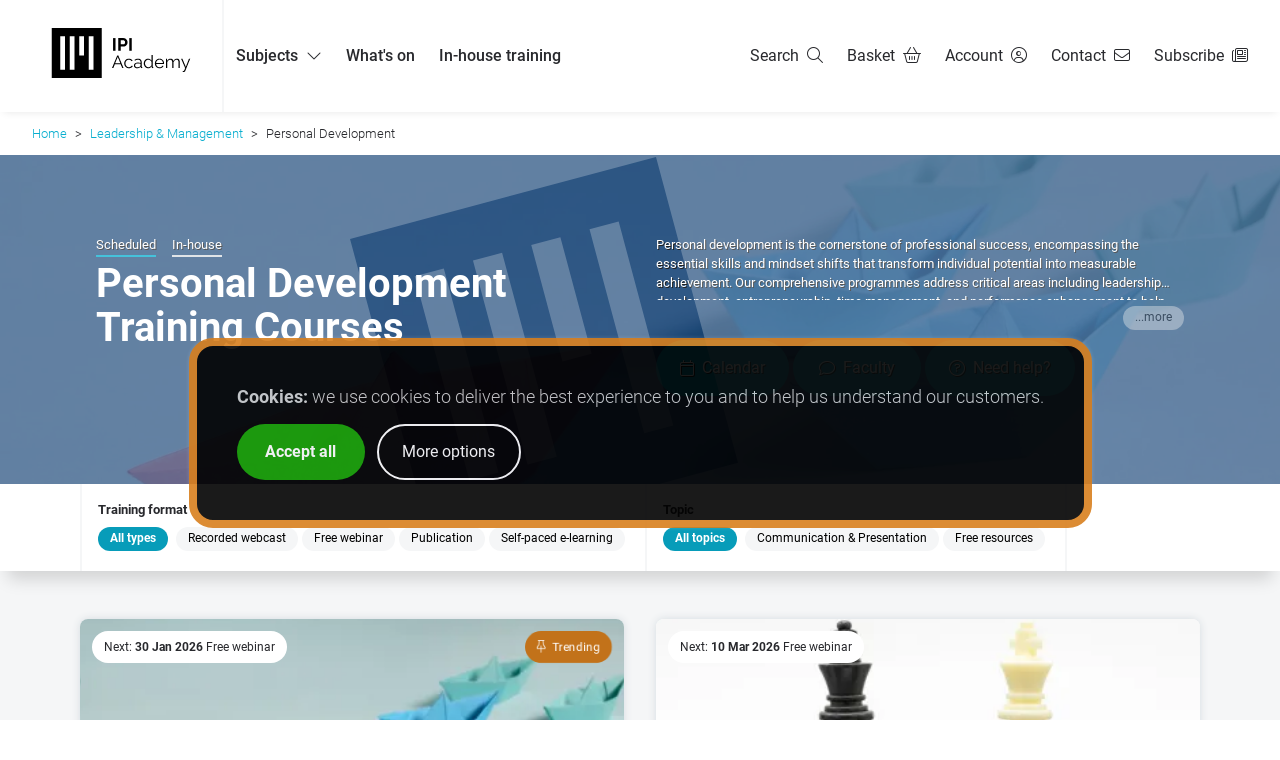

--- FILE ---
content_type: text/html; charset=UTF-8
request_url: https://ipi.academy/product/subject/5/personal-development
body_size: 18945
content:
<!doctype html>
<html lang="en">
<head>
    <meta charset="UTF-8">
            <title>Personal Development Training Courses | IPI Academy</title>
        <base href="https://ipi.academy/"/>
    <meta http-equiv="content-type" content="text/html; charset=utf-8"/>
        <meta name="description" content="IPI Academy offer Personal Development Training Courses designed to provide you with the tools & techniques for continuing successful personal development 
" />
        <meta name="viewport" content="width=device-width, initial-scale=1">
        <link rel="canonical" href="https://ipi.academy/product/subject/5/personal-development" />
        <link rel="icon" type="image/png" href="static/site/img/ipi-square-black-500.png">
            <link rel="preload" as="image" href="dimg/webp/full/images/products/event/career-1738216_1920.jpg.webp" type="image/webp">
    
    <link rel="preload" type="text/css" as="style" href="static/site/css/ipi2.css?v=1768471097">    <link rel="stylesheet" type="text/css" href="static/site/css/ipi2.css?v=1768471097">
    <!--inject messages that the site.js will display when doc loaded-->
    <script> var page_messages = []</script>

    <!--  these all defer, they may contain alpine directives so run them first  -->
    <script type="text/javascript" defer="defer" src="static/common/js/util.js?v=1764757520"></script>    <script type="text/javascript" defer="defer" src="static/site/js/util.js?v=1646397698"></script>    <script type="text/javascript" defer="defer" src="static/site/js/site.js?v=1751031375"></script>
    <!--  most site interaction is in alpine  -->
    <script type="module" src="static/site/js/lib/alpine3.10.4.min.js" defer></script>

    <!--cookies required for marketing consent etc, load the lib first-->
    <script src="static/site/js/lib/js.cookie.js"></script>

    <!--then load analytics, respect marketing cookies etc in analytics.js-->
    <script> var analytics_types = {"plausible":"1","matomo":"1","brevo":"1","ga":"1","linkedin":"1","meta":"1"}</script>
            <script defer data-domain="ipi.academy" src="https://stats.falconbury.uk/js/script.tagged-events.js"></script>
                <script src="https://cdn.brevo.com/js/sdk-loader.js" async></script>
        <script type="text/javascript" src="static/site/js/analytics.js?v=1758124767"></script>
</head>
<body>



    <script>
    var initial_basket_info = {"error":"","basket_id":0,"contact_id":0,"accept_terms":0,"country_id":826,"net":0,"total":0,"tax":0,"count":0,"course_count":0,"transaction":"","discount_code":"","invoice":{"referrer":"","discount_code":"","voucher_code":"","currency":"GBP","pay_method":"card","customer_ref":"","vat_number":"","source_id":"","id":""},"items":[],"item_prices":[],"currencies":[],"participants":[],"invoice_marque_ids":[],"is_leadgen":false,"is_self_participant":false,"event_classroom_count":0,"event_webinar_count":0,"version_count":0};
    var initial_account_info = {"id":0,"actions":[]};
    var initial_message = {"show":false,"icon":"","message":"Alert","status":""};
</script>
<header x-data="siteHeader(initial_basket_info, initial_account_info)">
    <nav
        :data-currentdropdown="tab"
        @click.outside="tab=''"
        @keydown.window.ctrl.slash="tab='searchicon';$nextTick(function(){ $refs.query_input.focus(); });"
    >
        <ul class="nav list-plain">
            <li class="header-logo">
                <a href=""><img src="static/site/img/ipi-black.svg" alt="IPI Logo" /></a>
            </li>
            <li class="nav-dropdown nav-browse" :class="{ 'active': tab === 'subjects' }">
                <a class="semibold" @click.prevent="tab = (tab==='subjects'?'':'subjects')" href="#">Subjects <i class="fal fa-chevron-down"></i></a>
                <div class="page-section background-light nav-dropdown-menu">
                    <div class="page-section-content">
                        <div class="nav-browse-intro text">
                            <p>Browse our range of professional training subjects; offered via <strong>live online training</strong>, <strong>in-person classroom events</strong>; and <strong>self-paced, on-demand courses</strong>.</p>
                        </div>
                        <div class="nav-browse-links2">
                            <ul class="list-plain">
                                                                                                        <li>
                                        <a class="link-plain link-hover" href="product/subject/8/commercial-business-law"><i class="fas fa-chevrons-right"></i> <strong>Commercial & Business Law</strong></a>
                                            <ul class="list-plain">
                                                                                                    <li>
                                                        <i class="fal fa-chevron-right"></i><a class="link-plain link-hover" href="product/subject/54/commercial-contracts">Commercial Contracts                                                                                                                </a>
                                                    </li>
                                                                                                    <li>
                                                        <i class="fal fa-chevron-right"></i><a class="link-plain link-hover" href="product/subject/73/commercial-management">Commercial Management                                                                                                                </a>
                                                    </li>
                                                                                                    <li>
                                                        <i class="fal fa-chevron-right"></i><a class="link-plain link-hover" href="product/subject/83/copyright-licensing">Copyright & Licensing                                                                                                                </a>
                                                    </li>
                                                                                                    <li>
                                                        <i class="fal fa-chevron-right"></i><a class="link-plain link-hover" href="product/subject/102/data-law-legal-technology">Data Law & Legal Technology                                                                                                                </a>
                                                    </li>
                                                                                                    <li>
                                                        <i class="fal fa-chevron-right"></i><a class="link-plain link-hover" href="product/subject/18/energy">Energy                                                                                                                    <span class="pill pill-small background-white"><i class="fal fa-industry icon-l"></i><strong>Industry</strong></span>
                                                                                                                </a>
                                                    </li>
                                                                                                    <li>
                                                        <i class="fal fa-chevron-right"></i><a class="link-plain link-hover" href="product/subject/24/ip-patents">IP & Patents                                                                                                                </a>
                                                    </li>
                                                                                                    <li>
                                                        <i class="fal fa-chevron-right"></i><a class="link-plain link-hover" href="product/subject/104/leadership-strategy-negotiation">Leadership, Strategy & Negotiation                                                                                                                </a>
                                                    </li>
                                                                                                    <li>
                                                        <i class="fal fa-chevron-right"></i><a class="link-plain link-hover" href="product/subject/108/media-entertainment">Media & Entertainment                                                                                                                    <span class="pill pill-small background-white"><i class="fal fa-industry icon-l"></i><strong>Industry</strong></span>
                                                                                                                </a>
                                                    </li>
                                                                                                    <li>
                                                        <i class="fal fa-chevron-right"></i><a class="link-plain link-hover" href="product/subject/6/reinsurance">Reinsurance                                                                                                                    <span class="pill pill-small background-white"><i class="fal fa-industry icon-l"></i><strong>Industry</strong></span>
                                                                                                                </a>
                                                    </li>
                                                                                                    <li>
                                                        <i class="fal fa-chevron-right"></i><a class="link-plain link-hover" href="product/subject/19/telecoms">Telecoms                                                                                                                    <span class="pill pill-small background-white"><i class="fal fa-industry icon-l"></i><strong>Industry</strong></span>
                                                                                                                </a>
                                                    </li>
                                                                                            </ul>
                                    </li>
                                                                                                                                            <li>
                                        <a class="link-plain link-hover" href="product/subject/69/life-sciences"><i class="fas fa-chevrons-right"></i> <strong>Life Sciences</strong></a>
                                            <ul class="list-plain">
                                                                                                    <li>
                                                        <i class="fal fa-chevron-right"></i><a class="link-plain link-hover" href="product/subject/23/animal-health">Animal Health                                                                                                                    <span class="pill pill-small background-white"><i class="fal fa-industry icon-l"></i><strong>Industry</strong></span>
                                                                                                                </a>
                                                    </li>
                                                                                                    <li>
                                                        <i class="fal fa-chevron-right"></i><a class="link-plain link-hover" href="product/subject/109/artificial-intelligence-ai-in-life-sciences">Artificial Intelligence (AI) in Life Sciences                                                                                                                </a>
                                                    </li>
                                                                                                    <li>
                                                        <i class="fal fa-chevron-right"></i><a class="link-plain link-hover" href="product/subject/40/biopharma">Biopharma                                                                                                                    <span class="pill pill-small background-white"><i class="fal fa-industry icon-l"></i><strong>Industry</strong></span>
                                                                                                                </a>
                                                    </li>
                                                                                                    <li>
                                                        <i class="fal fa-chevron-right"></i><a class="link-plain link-hover" href="product/subject/41/clinical-research">Clinical Research                                                                                                                </a>
                                                    </li>
                                                                                                    <li>
                                                        <i class="fal fa-chevron-right"></i><a class="link-plain link-hover" href="product/subject/105/cosmetics">Cosmetics                                                                                                                    <span class="pill pill-small background-white"><i class="fal fa-industry icon-l"></i><strong>Industry</strong></span>
                                                                                                                </a>
                                                    </li>
                                                                                                    <li>
                                                        <i class="fal fa-chevron-right"></i><a class="link-plain link-hover" href="product/subject/26/gxp">GxP                                                                                                                </a>
                                                    </li>
                                                                                                    <li>
                                                        <i class="fal fa-chevron-right"></i><a class="link-plain link-hover" href="product/subject/110/leadership-management-for-life-sciences">Leadership & Management for Life Sciences                                                                                                                </a>
                                                    </li>
                                                                                                    <li>
                                                        <i class="fal fa-chevron-right"></i><a class="link-plain link-hover" href="product/subject/25/medical-devices">Medical Devices                                                                                                                    <span class="pill pill-small background-white"><i class="fal fa-industry icon-l"></i><strong>Industry</strong></span>
                                                                                                                </a>
                                                    </li>
                                                                                                    <li>
                                                        <i class="fal fa-chevron-right"></i><a class="link-plain link-hover" href="product/subject/45/medical-technology">Medical Technology                                                                                                                </a>
                                                    </li>
                                                                                                    <li>
                                                        <i class="fal fa-chevron-right"></i><a class="link-plain link-hover" href="product/subject/42/medical-writing">Medical Writing                                                                                                                </a>
                                                    </li>
                                                                                                    <li>
                                                        <i class="fal fa-chevron-right"></i><a class="link-plain link-hover" href="product/subject/22/pharmaceutical">Pharmaceutical                                                                                                                    <span class="pill pill-small background-white"><i class="fal fa-industry icon-l"></i><strong>Industry</strong></span>
                                                                                                                </a>
                                                    </li>
                                                                                                    <li>
                                                        <i class="fal fa-chevron-right"></i><a class="link-plain link-hover" href="product/subject/44/regulatory-affairs">Regulatory Affairs                                                                                                                </a>
                                                    </li>
                                                                                                    <li>
                                                        <i class="fal fa-chevron-right"></i><a class="link-plain link-hover" href="product/subject/46/vigilance">Vigilance                                                                                                                </a>
                                                    </li>
                                                                                            </ul>
                                    </li>
                                                                                                                                                                                                                                                                                                                                                                                                                                                                                                                                                                                                                                                                                                                                                                                                                                                                                                                                                                                                                                                                                                                                                                                                                                                                                                                                                <li>
                                        <a class="link-plain link-hover" href="product/subject/32/leadership-management"><i class="fas fa-chevrons-right"></i> <strong>Leadership & Management</strong></a>
                                            <ul class="list-plain">
                                                                                                    <li>
                                                        <i class="fal fa-chevron-right"></i><a class="link-plain link-hover" href="product/subject/77/communication-presentation">Communication & Presentation                                                                                                                 </a>
                                                    </li>
                                                                                                    <li>
                                                        <i class="fal fa-chevron-right"></i><a class="link-plain link-hover" href="product/subject/9/corporate-strategy">Corporate Strategy                                                                                                                </a>
                                                    </li>
                                                                                                    <li>
                                                        <i class="fal fa-chevron-right"></i><a class="link-plain link-hover" href="product/subject/12/facilities-health-safety">Facilities, Health & Safety                                                                                                                </a>
                                                    </li>
                                                                                                    <li>
                                                        <i class="fal fa-chevron-right"></i><a class="link-plain link-hover" href="product/subject/16/finance-management">Finance Management                                                                                                                </a>
                                                    </li>
                                                                                                    <li>
                                                        <i class="fal fa-chevron-right"></i><a class="link-plain link-hover" href="product/subject/3/hr-wellbeing">HR & Wellbeing                                                                                                                </a>
                                                    </li>
                                                                                                    <li>
                                                        <i class="fal fa-chevron-right"></i><a class="link-plain link-hover" href="product/subject/70/leadership-strategy">Leadership & Strategy                                                                                                                </a>
                                                    </li>
                                                                                                    <li>
                                                        <i class="fal fa-chevron-right"></i><a class="link-plain link-hover" href="product/subject/65/management">Management                                                                                                                </a>
                                                    </li>
                                                                                                    <li>
                                                        <i class="fal fa-chevron-right"></i><a class="link-plain link-hover" href="product/subject/5/personal-development">Personal Development                                                                                                                </a>
                                                    </li>
                                                                                                    <li>
                                                        <i class="fal fa-chevron-right"></i><a class="link-plain link-hover" href="product/subject/90/project-management">Project Management                                                                                                                </a>
                                                    </li>
                                                                                                    <li>
                                                        <i class="fal fa-chevron-right"></i><a class="link-plain link-hover" href="product/subject/20/sales-marketing">Sales & Marketing                                                                                                                </a>
                                                    </li>
                                                                                            </ul>
                                    </li>
                                                                                                                                                                                                                                                                                                                                                                                                                                                                                                                                                                                                                                                                                                                                                                                                                                                                                                                                                                                                                                                                                                                                                                                                                                </ul>
                        </div>
                        <p class="text">All our courses can also be tailored to your requirements and delivered
                            <a href="content/delivery/custom-in-house-training">in-house to your team</a>.</p>
                    </div>
                </div>
            </li>

            <li class="nav-browse">
                <a class="semibold" href="home/whatson">What's on</a>
            </li>
            <li class="nav-browse">
                <a class="semibold" href="content/delivery/custom-in-house-training">In-house training</a>
            </li>


            <li class="nav-dropdown nav-browse nav-browse-combined" :class="{ 'active': tab === 'combined' }">
                <a class="semibold" @click.prevent="tab = (tab==='combined'?'':'combined')" href="#"><i class="fal fa-bars fa-1.5x"></i> Browse</a>
                <div class="page-section background-light nav-dropdown-menu">
                    <div class="page-section-content">
                        <p class="center"><a href="home/whatson" class="pill background-white semibold">What's on</a> <a href="content/delivery/custom-in-house-training" class="pill background-white semibold">In-house training</a> <span class="pill background-white">Browse training by:</span></p>
                            <div class="nav-browse-links2">
                                <ul class="semibold list-plain">
                                                                                                                    <li>
                                            <a class="link-plain link-hover" href="product/subject/8/commercial-business-law"><i class="fal fa-long-arrow-right"></i> Commercial & Business Law</a>
                                                <ul class="list-plain">
                                                                                                            <li>
                                                            <i class="fal fa-chevron-right"></i><a class="link-plain link-hover" href="product/subject/54/commercial-contracts">Commercial Contracts</a>
                                                        </li>
                                                                                                            <li>
                                                            <i class="fal fa-chevron-right"></i><a class="link-plain link-hover" href="product/subject/73/commercial-management">Commercial Management</a>
                                                        </li>
                                                                                                            <li>
                                                            <i class="fal fa-chevron-right"></i><a class="link-plain link-hover" href="product/subject/83/copyright-licensing">Copyright & Licensing</a>
                                                        </li>
                                                                                                            <li>
                                                            <i class="fal fa-chevron-right"></i><a class="link-plain link-hover" href="product/subject/102/data-law-legal-technology">Data Law & Legal Technology</a>
                                                        </li>
                                                                                                            <li>
                                                            <i class="fal fa-chevron-right"></i><a class="link-plain link-hover" href="product/subject/18/energy">Energy</a>
                                                        </li>
                                                                                                            <li>
                                                            <i class="fal fa-chevron-right"></i><a class="link-plain link-hover" href="product/subject/24/ip-patents">IP & Patents</a>
                                                        </li>
                                                                                                            <li>
                                                            <i class="fal fa-chevron-right"></i><a class="link-plain link-hover" href="product/subject/104/leadership-strategy-negotiation">Leadership, Strategy & Negotiation</a>
                                                        </li>
                                                                                                            <li>
                                                            <i class="fal fa-chevron-right"></i><a class="link-plain link-hover" href="product/subject/108/media-entertainment">Media & Entertainment</a>
                                                        </li>
                                                                                                            <li>
                                                            <i class="fal fa-chevron-right"></i><a class="link-plain link-hover" href="product/subject/6/reinsurance">Reinsurance</a>
                                                        </li>
                                                                                                            <li>
                                                            <i class="fal fa-chevron-right"></i><a class="link-plain link-hover" href="product/subject/19/telecoms">Telecoms</a>
                                                        </li>
                                                                                                    </ul>
                                        </li>
                                                                                                                                                            <li>
                                            <a class="link-plain link-hover" href="product/subject/69/life-sciences"><i class="fal fa-long-arrow-right"></i> Life Sciences</a>
                                                <ul class="list-plain">
                                                                                                            <li>
                                                            <i class="fal fa-chevron-right"></i><a class="link-plain link-hover" href="product/subject/23/animal-health">Animal Health</a>
                                                        </li>
                                                                                                            <li>
                                                            <i class="fal fa-chevron-right"></i><a class="link-plain link-hover" href="product/subject/109/artificial-intelligence-ai-in-life-sciences">Artificial Intelligence (AI) in Life Sciences</a>
                                                        </li>
                                                                                                            <li>
                                                            <i class="fal fa-chevron-right"></i><a class="link-plain link-hover" href="product/subject/40/biopharma">Biopharma</a>
                                                        </li>
                                                                                                            <li>
                                                            <i class="fal fa-chevron-right"></i><a class="link-plain link-hover" href="product/subject/41/clinical-research">Clinical Research</a>
                                                        </li>
                                                                                                            <li>
                                                            <i class="fal fa-chevron-right"></i><a class="link-plain link-hover" href="product/subject/105/cosmetics">Cosmetics</a>
                                                        </li>
                                                                                                            <li>
                                                            <i class="fal fa-chevron-right"></i><a class="link-plain link-hover" href="product/subject/26/gxp">GxP</a>
                                                        </li>
                                                                                                            <li>
                                                            <i class="fal fa-chevron-right"></i><a class="link-plain link-hover" href="product/subject/110/leadership-management-for-life-sciences">Leadership & Management for Life Sciences</a>
                                                        </li>
                                                                                                            <li>
                                                            <i class="fal fa-chevron-right"></i><a class="link-plain link-hover" href="product/subject/25/medical-devices">Medical Devices</a>
                                                        </li>
                                                                                                            <li>
                                                            <i class="fal fa-chevron-right"></i><a class="link-plain link-hover" href="product/subject/45/medical-technology">Medical Technology</a>
                                                        </li>
                                                                                                            <li>
                                                            <i class="fal fa-chevron-right"></i><a class="link-plain link-hover" href="product/subject/42/medical-writing">Medical Writing</a>
                                                        </li>
                                                                                                            <li>
                                                            <i class="fal fa-chevron-right"></i><a class="link-plain link-hover" href="product/subject/22/pharmaceutical">Pharmaceutical</a>
                                                        </li>
                                                                                                            <li>
                                                            <i class="fal fa-chevron-right"></i><a class="link-plain link-hover" href="product/subject/44/regulatory-affairs">Regulatory Affairs</a>
                                                        </li>
                                                                                                            <li>
                                                            <i class="fal fa-chevron-right"></i><a class="link-plain link-hover" href="product/subject/46/vigilance">Vigilance</a>
                                                        </li>
                                                                                                    </ul>
                                        </li>
                                                                                                                                                                                                                                                                                                                                                                                                                                                                                                                                                                                                                                                                                                                                                                                                                                                                                                                                                                                                                                                                                                                                                                                                                                                                                                                                                                                                                                                                                                        <li>
                                            <a class="link-plain link-hover" href="product/subject/32/leadership-management"><i class="fal fa-long-arrow-right"></i> Leadership & Management</a>
                                                <ul class="list-plain">
                                                                                                            <li>
                                                            <i class="fal fa-chevron-right"></i><a class="link-plain link-hover" href="product/subject/77/communication-presentation">Communication & Presentation </a>
                                                        </li>
                                                                                                            <li>
                                                            <i class="fal fa-chevron-right"></i><a class="link-plain link-hover" href="product/subject/9/corporate-strategy">Corporate Strategy</a>
                                                        </li>
                                                                                                            <li>
                                                            <i class="fal fa-chevron-right"></i><a class="link-plain link-hover" href="product/subject/12/facilities-health-safety">Facilities, Health & Safety</a>
                                                        </li>
                                                                                                            <li>
                                                            <i class="fal fa-chevron-right"></i><a class="link-plain link-hover" href="product/subject/16/finance-management">Finance Management</a>
                                                        </li>
                                                                                                            <li>
                                                            <i class="fal fa-chevron-right"></i><a class="link-plain link-hover" href="product/subject/3/hr-wellbeing">HR & Wellbeing</a>
                                                        </li>
                                                                                                            <li>
                                                            <i class="fal fa-chevron-right"></i><a class="link-plain link-hover" href="product/subject/70/leadership-strategy">Leadership & Strategy</a>
                                                        </li>
                                                                                                            <li>
                                                            <i class="fal fa-chevron-right"></i><a class="link-plain link-hover" href="product/subject/65/management">Management</a>
                                                        </li>
                                                                                                            <li>
                                                            <i class="fal fa-chevron-right"></i><a class="link-plain link-hover" href="product/subject/5/personal-development">Personal Development</a>
                                                        </li>
                                                                                                            <li>
                                                            <i class="fal fa-chevron-right"></i><a class="link-plain link-hover" href="product/subject/90/project-management">Project Management</a>
                                                        </li>
                                                                                                            <li>
                                                            <i class="fal fa-chevron-right"></i><a class="link-plain link-hover" href="product/subject/20/sales-marketing">Sales & Marketing</a>
                                                        </li>
                                                                                                    </ul>
                                        </li>
                                                                                                                                                                                                                                                                                                                                                                                                                                                                                                                                                                                                                                                                                                                                                                                                                                                                                                                                                                                                                                                                                                                                                                                                                                                                                                                                                                            </ul>

                            </div>
                    </div>
                </div>
            </li>

            <li class="nav-dropdown nav-search" :class="{ 'active': tab === 'search' }">
                <div class="nav-search-container">
                    <form method="get" action="search" @submit="if(query_results.length>0){saveQuery()}">
    <input type="text" name="query" autocomplete="off"
           x-model="query"
           x-ref="query_input"
           @input="clearTimeout(this.query_timeout); this.query_timeout=setTimeout(function(){queryLookup()}, 250)"
           @keydown.escape="if(query === ''){tab='';}else{query='';queryLookup();};"
           @keydown.enter="if(query_current_index>=0){$event.preventDefault();domGetEl('#result_link_'+query_current_index).click();}"
           @keydown.prevent.arrow-up="if(query_current_index>=0) query_current_index--;"
           @keydown.prevent.arrow-down="if(query_current_index<(query_results.length-1)) query_current_index++;"
           placeholder="Search courses/presenters..."
    />
    <div class="nav-search-result nav-dropdown-menu" data-count="1">
        <ul class="autoComplete_list list-plain">
            <template x-for="(result_item, result_index) in query_results" :key="result_index">
                <li class="autoComplete_result"
                    :class="{'autoComplete_selected':result_index===query_current_index}"
                >
                    <a
                            class="autoComplete_match link-plain"
                            @click="saveQuery()"
                            :href="result_item.url"
                            :id="'result_link_'+result_index"
                    ><i class="fal fa-chevron-right"></i> <span x-html="result_item.name"></span>
                    </a>
                    <span class="autoComplete_key" x-text="result_item.format"></span>
                </li>
            </template>
        </ul>
        <div class="nav-search-show-all">
            <button type="submit" class="button button-primary button-round icon-only"><i class="fal fa-chevron-right"></i></button>
            <button type="submit" class="button-plain">Display all results</button>
        </div>
    </div>
</form>
                </div>
            </li>

            <li class="nav-dropdown" id="nav-searchicon" :class="{ 'active': tab === 'searchicon' }">
                <a href="#" @click.prevent="
                    recent_queries=getQueries();
                    tab = (tab==='searchicon'?'':'searchicon');
                    $nextTick(function(){ $refs.query_input.focus(); });
                " ><span>Search </span><i class="fal fa-search"></i></a>
                <div class="page-section background-white nav-dropdown-menu">
                    <div class="page-section-content">
                        <div>
                        </div>
                        <div>
                            <h4>Recent searches</h4>
                            <ul class="list-plain nav-searchicon-recent">
                                    <template x-for="recent_query in recent_queries">
                                        <li><a :href="'search?query='+recent_query" class="pill background-primary-light" x-text="recent_query"></a></li>
                                    </template>
                            </ul>
                        </div>
                    </div>
                </div>
            </li>

            <li class="nav-popup" id="nav-basket"><a
                    href="#"
                    @click.prevent="tab = (tab==='basket'?'':'basket'); if(tab==='basket') getBasketInfo(true);"
                ><span>Basket </span><i class="fal fa-shopping-basket icon-r"></i><span class="basket-count" x-text="basket_info.count" :class="{ 'active': basket_info.count>0 }"></span></a>
                <div
                    class="nav-popup-menu"
                    id="nav-popup-basket"
                    x-show="tab==='basket'"
                    x-transition
                    x-cloak
                    @click.outside="tab=''"
                    @account-get-info.window="getAccountInfo(true)"
                    @basket-get-info.window="getBasketInfo(true)"
                    @basket-set-item.window="setBasketItem($event.detail)"
                    @basket-field.window="setBasketField($event.detail)"
                >
                    <h4 x-show="basket_info.count==0">Your basket is empty.</h4>
                    <template x-if="basket_info.count>0">
                        <div x-show="basket_info.count>0">
                            <h4>My basket</h4>
                            <div class="table-table">
                                <template x-if="basket_info.count>0">
                                <template x-for="code in Object.keys(basket_info.items)" :key="code">
                                <div class="table-row">
                                    <div class="table-cell"><a :href="basket_info.items[code].url"><img :src="basket_info.items[code].image_path" class="image-cover"></a></div>
                                    <div class="table-cell">
                                        <p class="popup-basket-name"><a :href="basket_info.items[code].url" x-text="basket_info.items[code].name"></a></p>
                                        <p class="popup-basket-price" x-text="basket_info.currencies[basket_info.invoice.currency] + numFormat(basket_info.item_prices[code].net)"></p>
                                    </div>
                                    <div class="table-cell"><a href="#" @click.prevent="$dispatch('basket-set-item', {project_id: code, qty: 0, set: 1, product_id: basket_info.items[code].product_id})"><i class="fal fa-times"></i></a></div>
                                </div>
                                </template>
                                </template>
                            </div>
                            <p class="flex font-weight-medium popup-basket-total">
                                <span class="flex-grow">Subtotal</span>
                                <span class="right">
                                    <span class="font-weight-semibold" x-text="basket_info.invoice.currency"></span> <span x-text="basket_info.currencies[basket_info.invoice.currency] + numFormat(basket_info.net)"></span>
                                </span>
                            </p>
                            <p><a class="button button-primary-dark button-medium width-full" href="checkout/basket">View basket/checkout</a></p>
                        </div>
                    </template>

                </div>
            </li>
            <li class="nav-popup" id="nav-account"><a
                        href="#"
                        @click.prevent="tab = (tab==='account'?'':'account'); $nextTick(function(){$refs.header_email.focus()})"
                ><span>Account </span><i class="fal fa-user-circle icon-r"></i></a>
                <div
                    class="nav-popup-menu"
                    id="nav-popup-account"
                    x-show="tab==='account'"
                    x-transition
                    x-cloak
                    @login.window="doLogin($event.detail)"
                    @forgot.window="doForgot($event.detail)"
                    @register.window="doRegister($event.detail)"
                    @loginlink.window="doLoginLink($event.detail)"
                >
                    <div x-show="!account_info.id">
                        <ul class="subtabs list-plain">
                            <li :class="{'active': login_tab == 'login'}" class="clickable">
                                <a @click.prevent="login_tab = 'login'" href="#">Login</a>
                            </li>
                            <li :class="{'active': login_tab == 'forgot'}" class="clickable">
                                <a @click.prevent="login_tab = 'forgot'" href="#">Forgot?</a>
                            </li>
                        </ul>

                        <form @submit.prevent="$dispatch('loginlink', login)" x-show="login_tab == 'login'">
                            <div class="inputrow">
                                <label><input placeholder="Email or username" x-model="login.email" x-ref="header_email" value="" maxlength="255" type="text" /><button :disabled="login.email==''" class="button-primary" type="submit"><span class="icon"><i class="fa-envelope fal"></i></span><span></span></button><span>Instant log in via email:</span></label>                            </div>
                            <p class="font-smaller"><i class="far fa-question-circle"></i> <em>Enter your email or username above and we'll send you an instant login link - no password needed!</em><br>&nbsp;</p>

                        </form>

                        <form @submit.prevent="$dispatch('login', login)" x-show="login_tab == 'login'">

                            <div class="inputrow">
                                <label><input id="header-user" x-ref="header_user" x-model="login.user" value="" maxlength="255" type="text" /><span>OR login with username</span></label>                            </div>
                            <div class="inputrow">
                                <label><input type="password" x-model="login.pass" value="" maxlength="255" /><button :disabled="login.user=='' || login.pass==''" class="button-primary" type="submit"><span class="icon"><i class="fa-check fal"></i></span><span></span></button><span>and password</span></label>                            </div>
                        </form>

                        <form @submit.prevent="$dispatch('forgot', login);tab=''" x-show="login_tab == 'forgot'">
                            <div class="inputrow">
                                <label><input x-model="login.email" placeholder="Enter email or username for reset" value="" maxlength="255" type="text" /><button :disabled="login.email==''" class="button-primary" type="submit"><span class="icon"><i class="fa-envelope fal"></i></span><span></span></button><span>Email or username</span></label>                            </div>
                        </form>
                    </div>

                    <template x-if="account_info.id>0">
                        <ul class="list-plain nav-account-actions">
                            <li>Logged in as <strong x-text="account_info.user_name"></strong></li>
                            <li class="list-separator"><a href="#" @click.prevent="logout(); tab=''"><span class="flex flex-center"><i class="fal fa-fw fa-sign-out"></i></span><span>Log out</span></a></li>
                            <template x-for="url in Object.keys(account_info.actions)" :key="url">
                                <li><a :href="'account/'+url"><span class="flex flex-center"><i class="fal fa-fw" :class="'fa-'+account_info.actions[url][1]"></i></span><span x-text="account_info.actions[url][0]"></span></a></li>
                            </template>
                        </ul>
                    </template>

                </div>
            </li>

            <li class="nav-dropdown nav-contact" id="nav-contact">
                <a href="contact" title="Contact us"><span>Contact </span><i class="fal fa-envelope icon-r"></i></a>
            </li>
            <li class="nav-dropdown nav-subscribe" id="nav-subscribe">
                <a href="contact" title="Subscribe" @click.prevent="eventSend('modal-show', {url: 'contact/subscribe'})"><span>Subscribe </span><i class="fal fa-newspaper icon-r"></i></a>
            </li>
        </ul>
    </nav>
</header>

    <div class="page-section header-crumbs font-smaller">
            <ul class="list-plain flex">
                <li><a href="">Home</a></li>
                                                            <li><a href="product/subject/32/leadership-management">Leadership & Management</a></li>
                                                                                <li>Personal Development</li>
                                                </ul>
    </div>


<div
    class="page-section font-weight-medium header-message"
    :class="'background-'+status+' color-'+status"
    x-data="initial_message"
    x-show="show"
    x-transition.duration.400ms
    @page-message.window="
        show = false;
        message = $event.detail.message;
        status=$event.detail.status ?? 'success';
        icon=$event.detail.icon ?? 'info-circle';
        $nextTick(function(){ show = true; });
    "
>
    <div class="page-section-content flex flex-center" >
        <i class="fal" :class="'fa-'+icon"></i>&nbsp;<span x-html="message"></span>
        <span class="flex-grow right">
        <button class="button-stealth" @click="show=false"><i class="fal fa-times"></i></button></span>
    </div>
</div>


<style>
    .ipi-overlay{
        position: relative;
    }
    .ipi-overlay:before{
        content: '';
        position: absolute;
        background-image: url("static/site/img/ipi-banner-overlay.svg");
        background-position: 60% 47.5%;
        background-size: 175%;
        width: 100%;
        height: 100%;
        opacity: 0.25;
        pointer-events: none;

    }
</style>
<div class="page-section hero hero-2col ipi-overlay" style="background-image: linear-gradient(rgba(1,47,108,0.75), rgba(1,47,108,0.75)), url(dimg/webp/full/images/products/event/career-1738216_1920.jpg.webp)">

    <div class="page-section-content">

        <div>
                                        <p class="font-smaller category-tabs"><a class="active" href="product/subject/5/personal-development">Scheduled</a> <a class="" href="inhouse/subject/5/personal-development">In-house</a></p>
            
                            <h1>Personal Development Training Courses</h1>
            
        </div>
        <div>
            <div x-data="{...lineClamp(), lines: 3}">
                <div class="font-smaller font-weight-medium">
                                            <p>Personal development is the cornerstone of professional success, encompassing the essential skills and mindset shifts that transform individual potential into measurable achievement. Our comprehensive programmes address critical areas including leadership development, entrepreneurship, time management, and performance enhancement to help professionals thrive in today's dynamic workplace.</p>                    
                                    </div>
                <p><button class="button button-small" @click="toggle()"></button></p>
            </div>

                            <p x-data="">
                    <a class="button button-primary button-large" href="product/schedule/5/personal-development"><i class="fal fa-calendar"></i> Calendar</a>                    <a class="button button-primary button-large" href="faculty/subject/5/personal-development"><i class="fal fa-comment"></i> Faculty</a>                    <a
                            class="button button-primary button-large"
                            href="#"
                            @click.prevent="eventSend('modal-show', {url: 'contact/form/c5'})"
                    ><i class="fal fa-question-circle icon-l"></i>Need help?</a>&nbsp;

                </p>
            
        </div>

    </div>
</div>



<script>
    function cardFilter() {
        return {
            url_params: null,
            url_base: '',
            current_sort: 'name', //default sort type returned from server
            item_properties: [{"topics":[],"formats":["22"]},{"topics":["99"],"formats":["22"]},{"topics":[],"formats":["version"]},{"topics":[],"formats":["edition"]},{"topics":["77"],"formats":["edition"]},{"topics":[],"formats":["edition"]},{"topics":[],"formats":["edition"]},{"topics":[],"formats":["edition"]},{"topics":[],"formats":["edition"]},{"topics":["99"],"formats":["17"]},{"topics":["99"],"formats":["17"]},{"topics":["99"],"formats":["17"]},{"topics":["99"],"formats":["17"]},{"topics":["99"],"formats":["17"]},{"topics":["99"],"formats":["17"]},{"topics":[],"formats":["17"]}],
            current_filters: {formats: [], topics: []},
            filter_items: {formats: {"22":"Free webinar","edition":"Publication","17":"Recorded webcast","version":"Self-paced e-learning"}, topics: {"77":"Communication & Presentation ","99":"Free resources"}},
            filter_entries: {formats: Object.entries({"22":"Free webinar","edition":"Publication","17":"Recorded webcast","version":"Self-paced e-learning"}), topics: Object.entries({"77":"Communication & Presentation ","99":"Free resources"})},

            init: function(){
                //this won't work in ie so until polyfill, case it out
                if(typeof(window.URLSearchParams)!="undefined"){
                    this.url_base = window.location.href.split('?')[0];
                    this.url_params = new URLSearchParams(window.location.search);
                    if(this.url_params.has('formats')){
                        this.current_filters.formats=this.url_params.get('formats').split(',');
                    }
                    if(this.url_params.has('topics')){
                        this.current_filters.topics=this.url_params.get('topics').split(',');
                    }
                    if(this.url_params.has('sort')){
                        this.sortCards(this.url_params.get('sort'));
                    }
                }
            },

            sortCards: function(sortname){
                if(this.current_sort!=sortname){
                    this.current_sort=sortname;
                    let sortparts = sortname.split('-');
                    let asc = (sortparts[1] ?? 'asc') == 'asc';
                    domNodesSort(document.querySelectorAll('.cards')[0], 'data-sort-'+sortparts[0], asc);
                    domNodesSort(document.querySelectorAll('.cards')[0], 'data-sort-pin-rank', false);
                    this.updateUrl();
                }
            },

            updateUrl: function(){
                if(typeof(window.URLSearchParams)!="undefined"){
                    var thiscontext = this;
                    ['formats', 'topics'].forEach(function(filter_name){
                        var filter = thiscontext.current_filters[filter_name];
                        if((filter.length == 0) && thiscontext.url_params.has(filter_name)){
                            thiscontext.url_params.delete(filter_name)
                        }else if(filter.length > 0){
                            thiscontext.url_params.set(filter_name, filter.join(','))
                        }
                    });

                    if((this.current_sort == 'name') && this.url_params.has('sort')){
                        this.url_params.delete('sort');
                    }else if(this.current_sort != 'name'){
                        this.url_params.set('sort', this.current_sort);
                    }
                    var url_string = this.url_params.toString();
                    history.replaceState({}, '', this.url_base+(url_string?'?'+url_string:''));
                }
            },

            //using filter name here rather than filter so we can use it as url var
            filterToggle: function (filter_name, value) {
                //this dereference and subsequent copy seems required in ie11
                var filter = Object.values(this.current_filters[filter_name]);
                if(value === ''){
                    filter.splice(0, filter.length);
                }else if(filter.indexOf(value)>=0){
                    filter.splice(filter.indexOf(value), 1);
                }else{
                    filter.push(value);
                }
                this.current_filters[filter_name] = filter; //see above
                this.updateUrl();
            },

            //use to enable/disable filter buttons - most complicated part! could possibly pre-prepare intersections
            //it's a bit more complex since it should allow additional dimensions if frequired
            filterValid: function(filter_value, source_filter, compare_filters){
                //so eg 1, formats, [topics]
                //we are checking if 1 is a viable format, given the currently chosen topics

                //first loop through the rendered items
                for(var i=0; i<this.item_properties.length; i++){
                    var properties_source = this.item_properties[i][source_filter]; //eg formats of current product
                    if(properties_source.indexOf(filter_value)>=0){ //first check if this is viable to continue
                        //then we must have an intersection for all of the compare filters
                        var compare_valid = true;
                        var thiscontext = this;
                        compare_filters.forEach(function(compare_filter){
                            var properties_compare = thiscontext.item_properties[i][compare_filter]; //eg topics of current product
                            var filter_compare = thiscontext.current_filters[compare_filter]; //eg current topic filters
                            if((filter_compare.length>0) && (arrayIntersect(properties_compare, filter_compare).length == 0)){
                                compare_valid = false;
                            }
                        });

                        if(compare_valid){
                            return true;
                        }
                    }

                }
                return false;
            },

            filterMatch: function (filter_name, item_index) {
                var filter = this.current_filters[filter_name];
                if(filter.length == 0){
                    return true;
                } else{
                    return arrayIntersect(this.item_properties[item_index][filter_name], filter).length>0;
                }
            },
        }
    }
</script>


<div x-data="cardFilter()">

<div class="page-section background-white browse-filter-bar">
    <div class="page-section-content">

        <div class="browse-filter-section" x-show="filter_entries.formats.length>1">
            <p class="font-smaller"><strong>Training format</strong></p>
            <ul class="list-plain list-inline">
                <li><button
                    class="pill pill-small background-light link-plain link-hover"
                    :class="{'active': current_filters.formats.length==0}"
                    @click.prevent="filterToggle('formats', '')"
                    href="#"
                ><strong>All types</strong></button></li>
                    <template x-for="filter_id in Object.keys(filter_items.formats)">
                        <li><button
                            class="pill pill-small background-light link-plain link-hover"
                            :class="{'active': current_filters.formats.includes(filter_id)}"
                            :disabled="!filterValid(filter_id, 'formats', ['topics'])"
                            @click.prevent="filterToggle('formats', filter_id)"
                            x-text="filter_items.formats[filter_id]"
                            href="#"
                        ></button></li>
                    </template>
            </ul>
        </div>
        
        <div class="browse-filter-section" x-show="Object.entries(filter_items.topics).length>1">
            <p class="font-smaller"><strong>Topic</strong></p>
            <ul class="list-plain list-inline">
                <li><button
                    class="pill pill-small background-light link-plain link-hover active"
                    :class="{'active': current_filters.topics.length==0}"
                    @click.prevent="filterToggle('topics', '')"
                    href="#"
                ><strong>All topics</strong></button></li>
                <template x-for="filter_id in Object.keys(filter_items.topics)">
                    <li><button
                                class="pill pill-small background-light link-plain link-hover"
                                :class="{'active': current_filters.topics.includes(filter_id)}"
                                :disabled="!filterValid(filter_id, 'topics', ['formats'])"
                                @click.prevent="filterToggle('topics', filter_id)"
                                x-text="filter_items.topics[filter_id]"
                                href="#"
                        ></button></li>
                </template>
            </ul>
        </div>

            
    </div>
</div>

<div class="page-section background-light cards-bar">
    <div class="page-section-content">
        <div class="cards cards-product">
                            
                <div class="card clickable background-white flex flex-column browse-card-free webinar"
                     x-show="filterMatch('formats', 0) && filterMatch('topics', 0)"
                     x-transition
                     data-sort-pin-rank="0001"
                     data-sort-name="Leading Note: Kevin Hard with 'Stop Managing, Start Leading'"
                     data-sort-date="1769731200"
                                     >

                                            <div class="card-image" style="background-image:url('dimg/webp/w400/images/products/event/career-1738216_1920.jpg.webp')">
                                                        <ul class="list-plain card-pills">
                                                                                                                                                                                                        <li class="pill font-smaller background-white" data-index="0">
                                                    Next:&nbsp;<strong>30 Jan 2026&nbsp;</strong>Free webinar                                                </li>
                                            
                                        
                                    
                                                            </ul>
                                                                                        <ul class="list-plain flex">
                                    <li class="pill pill-pin font-smaller button-cta"><i class="fal fa-thumbtack icon-l"></i> Trending</li>
                                </ul>
                            
                        </div>
                    

                    <div class="card-content flex flex-column flex-grow">

                        <div class="card-content-intro flex-grow">
                            <h4><a class="link-plain link-hover" href="product/details/3346/the-leading-note-kevin-hard-with-stop-managing-start-leading">The Leading Note: Kevin Hard with 'Stop Managing, Start Leading'</a></h4>
                                                                                                <p class="pill pill-small pill-dark" style="background-color:  green"><i class="fal fa-stars icon-l"></i>                                    <strong>Free</strong></p>
                                                                <p class="font-smaller card-format"><span class="color-primary">Free webinar</span>
                                </p>
                            
                            <div x-data="{...lineClamp(), lines: 6}">
                            <p class="font-smaller">Step up from managing to leading with Kevin Hard's expert guidance. Discover how empowering others creates better wellbeing, retention, productivity, and organisational culture in just 1 hour.</p>
                            <p><button class="button button-small" @click.stop="toggle()"></button></p>
                            </div>
                        </div>

                        <ul class="card-content-facts list-plain font-smaller">
                                                            <li>
                                                                        <i class="fal fa-clock icon-l"></i>1 CPD hours
                                                                                                                <strong>Lunch & Learn</strong> <i class="fal fa-info-circle" title="Intensive lunchtime sessions to fit into your schedule"></i>
                                                                    </li>

                                                    </ul>

                                                
                                                                        <ul class="card-content-contributors list-plain font-smaller flex flex-column flex-gap">
                                                        <li class="flex flex-center-v">
                                <img class="border-round card-content-contributors-image" src="dimg/webp/w100/images/contributors/Kevin-Hard-pic.png.webp" title="Kevin Hard" /><span><em>Presented by </em> <strong>Kevin Hard</strong></span>
                            </li>
                            
                        </ul>
                        
                    </div>
                </div>

                            
                <div class="card clickable background-white flex flex-column browse-card-free webinar"
                     x-show="filterMatch('formats', 1) && filterMatch('topics', 1)"
                     x-transition
                     data-sort-pin-rank="0000"
                     data-sort-name="Leading Note: Former Hostage & Crisis Negotiator Nicky Perfect’s Secrets to Better Communication & Negotiation"
                     data-sort-date="1773100800"
                                     >

                                            <div class="card-image" style="background-image:url('dimg/webp/w400/images/products/event/chess-negotiate.jpg.webp')">
                                                        <ul class="list-plain card-pills">
                                                                                                                                                                                                        <li class="pill font-smaller background-white" data-index="0">
                                                    Next:&nbsp;<strong>10 Mar 2026&nbsp;</strong>Free webinar                                                </li>
                                            
                                        
                                    
                                                            </ul>
                                                        
                        </div>
                    

                    <div class="card-content flex flex-column flex-grow">

                        <div class="card-content-intro flex-grow">
                            <h4><a class="link-plain link-hover" href="product/details/3369/the-leading-note-former-hostage-crisis-negotiator-nicky-perfects-secrets-to-better-communication-negotiation">The Leading Note: Former Hostage & Crisis Negotiator Nicky Perfect’s Secrets to Better Communication & Negotiation</a></h4>
                                                                                                <p class="pill pill-small pill-dark" style="background-color:  green"><i class="fal fa-stars icon-l"></i>                                    <strong>Free</strong></p>
                                                                <p class="font-smaller card-format"><span class="color-primary">Free webinar</span>
                                </p>
                            
                            <div x-data="{...lineClamp(), lines: 6}">
                            <p class="font-smaller">Transform your workplace relationships with crisis negotiation techniques. Discover how a pioneering female police officer's life-or-death communication skills can revolutionise your professional interactions.</p>
                            <p><button class="button button-small" @click.stop="toggle()"></button></p>
                            </div>
                        </div>

                        <ul class="card-content-facts list-plain font-smaller">
                                                            <li>
                                                                        <i class="fal fa-clock icon-l"></i>1 CPD hours
                                                                                                                <strong>Lunch & Learn</strong> <i class="fal fa-info-circle" title="Intensive lunchtime sessions to fit into your schedule"></i>
                                                                    </li>

                                                    </ul>

                                                
                                                                        <ul class="card-content-contributors list-plain font-smaller flex flex-column flex-gap">
                                                        <li class="flex flex-center-v">
                                <img class="border-round card-content-contributors-image" src="dimg/webp/w100/images/contributors/Nicky-Perfect-profile-pic.jpeg.webp" title="Nicky Perfect BEM" /><span><em>Presented by </em> <strong>Nicky Perfect BEM</strong></span>
                            </li>
                            
                        </ul>
                        
                    </div>
                </div>

                            
                <div class="card clickable background-white flex flex-column browse-card-self-paced e-learning"
                     x-show="filterMatch('formats', 2) && filterMatch('topics', 2)"
                     x-transition
                     data-sort-pin-rank="0000"
                     data-sort-name="Starting and Running Your Own Business - The online course for the entrepreneur"
                     data-sort-date="Self-paced e-learning"
                                     >

                                            <div class="card-image" style="background-image:url('dimg/webp/w400/images/products/version/entrpeneur.png.webp')">
                                                        <ul class="list-plain card-pills">
                                                                    <li class="pill font-smaller background-white">Self-paced e-learning</li>
                                                            </ul>
                                                        
                        </div>
                    

                    <div class="card-content flex flex-column flex-grow">

                        <div class="card-content-intro flex-grow">
                            <h4><a class="link-plain link-hover" href="product/details/843/starting-and-running-your-own-business-the-online-course-for-the-entrepreneur">Starting and Running Your Own Business - The online course for the entrepreneur</a></h4>
                                                                                            <p class="font-smaller card-format"><span class="color-primary">Self-paced e-learning</span>
                                </p>
                            
                            <div x-data="{...lineClamp(), lines: 6}">
                            <p class="font-smaller">A concise 6 module online learning course for the entrepreneur</p>
                            <p><button class="button button-small" @click.stop="toggle()"></button></p>
                            </div>
                        </div>

                        <ul class="card-content-facts list-plain font-smaller">
                                                    </ul>

                                                
                                                                        <ul class="card-content-contributors list-plain font-smaller flex flex-column flex-gap">
                                                        <li class="flex flex-center-v">
                                <div class="card-content-contributors-image background-primary-light border-round flex flex-center-h flex-center-v"><i class="fal fa-user"></i></div><span><em></em> <strong>Mr Roger Mason</strong></span>
                            </li>
                            
                        </ul>
                        
                    </div>
                </div>

                            
                <div class="card clickable background-white flex flex-column browse-card-publication"
                     x-show="filterMatch('formats', 3) && filterMatch('topics', 3)"
                     x-transition
                     data-sort-pin-rank="0000"
                     data-sort-name="Concise Time Management and Personal Development"
                     data-sort-date="Publication"
                                     >

                                            <div class="card-image background-primary-light">
                            <ul class="list-plain flex">
                                <li class="pill border-light font-smaller background-white">Publication</li>
                            </ul>
                                <img class="browse-card-publication-image" src="dimg/webp/w400/images/products/edition/9781854189295.jpg.webp" title="The Concise Time Management and Personal Development">
                        </div>

                    

                    <div class="card-content flex flex-column flex-grow">

                        <div class="card-content-intro flex-grow">
                            <h4><a class="link-plain link-hover" href="product/details/588/the-concise-time-management-and-personal-development">The Concise Time Management and Personal Development</a></h4>
                                                                                            <p class="font-smaller card-format"><span class="color-primary">Publication</span>
                                </p>
                            
                            <div x-data="{...lineClamp(), lines: 6}">
                            <p class="font-smaller">Valuable ideas on how to establish clear long-term goals and link your daily action planning to their achievement. It provides you with the tools, techniques and framework needed for continuing personal development.</p>
                            <p><button class="button button-small" @click.stop="toggle()"></button></p>
                            </div>
                        </div>

                        <ul class="card-content-facts list-plain font-smaller">
                                                    </ul>

                                                
                                                                        <ul class="card-content-contributors list-plain font-smaller flex flex-column flex-gap">
                                                        <li class="flex flex-center-v">
                                <img class="border-round card-content-contributors-image" src="dimg/webp/w100/images/contributors/John-Adair.jpg.webp" title="John Adair" /><span><em></em> <strong>John Adair</strong></span>
                            </li>
                                                            <li class="flex flex-wrap flex-center-v">
                                                                                                                                                                                                    <img class="border-round card-content-contributors-image" src="dimg/webp/w100/images/contributors/melanie-allen.jpg.webp" title="Melanie Allen" />                                                                                                                                                                <div class="card-content-contributors-image background-primary-light border-round flex flex-center-h flex-center-v"><i class="fal fa-user"></i></div>                                                                                                                <span><em>+ 2 more</em></span>
                                </li>
                            
                        </ul>
                        
                    </div>
                </div>

                            
                <div class="card clickable background-white flex flex-column browse-card-publication"
                     x-show="filterMatch('formats', 4) && filterMatch('topics', 4)"
                     x-transition
                     data-sort-pin-rank="0000"
                     data-sort-name="Insider's Guide to High Performance Presentations"
                     data-sort-date="Publication"
                                     >

                                            <div class="card-image background-primary-light">
                            <ul class="list-plain flex">
                                <li class="pill border-light font-smaller background-white">Publication</li>
                            </ul>
                                <img class="browse-card-publication-image" src="dimg/webp/w400/images/products/edition/9781914928055.jpg.webp" title="The Insider's Guide to High Performance Presentations">
                        </div>

                    

                    <div class="card-content flex flex-column flex-grow">

                        <div class="card-content-intro flex-grow">
                            <h4><a class="link-plain link-hover" href="product/details/2604/the-insiders-guide-to-high-performance-presentations">The Insider's Guide to High Performance Presentations</a></h4>
                                                                                            <p class="font-smaller card-format"><span class="color-primary">Publication</span>
                                </p>
                            
                            <div x-data="{...lineClamp(), lines: 6}">
                            <p class="font-smaller">Geoff Marsh is a master of presentation skills. In this book he gives the reader the knowledge and techniques needed to engage with audiences and deliver inspirational presentations in all situations. </p>
                            <p><button class="button button-small" @click.stop="toggle()"></button></p>
                            </div>
                        </div>

                        <ul class="card-content-facts list-plain font-smaller">
                                                    </ul>

                                                
                                                                        <ul class="card-content-contributors list-plain font-smaller flex flex-column flex-gap">
                                                        <li class="flex flex-center-v">
                                <img class="border-round card-content-contributors-image" src="dimg/webp/w100/images/contributors/Geoff-pic-2021.jpg.webp" title="Geoff Marsh" /><span><em></em> <strong>Geoff Marsh</strong></span>
                            </li>
                            
                        </ul>
                        
                    </div>
                </div>

                            
                <div class="card clickable background-white flex flex-column browse-card-publication"
                     x-show="filterMatch('formats', 5) && filterMatch('topics', 5)"
                     x-transition
                     data-sort-pin-rank="0000"
                     data-sort-name="Life-coach Yourself to Success"
                     data-sort-date="Publication"
                                     >

                                            <div class="card-image background-primary-light">
                            <ul class="list-plain flex">
                                <li class="pill border-light font-smaller background-white">Publication</li>
                            </ul>
                                <img class="browse-card-publication-image" src="dimg/webp/w400/images/products/edition/Life-coach-cover.png.webp" title="Life-coach Yourself to Success">
                        </div>

                    

                    <div class="card-content flex flex-column flex-grow">

                        <div class="card-content-intro flex-grow">
                            <h4><a class="link-plain link-hover" href="product/details/2537/life-coach-yourself-to-success">Life-coach Yourself to Success</a></h4>
                                                                                            <p class="font-smaller card-format"><span class="color-primary">Publication</span>
                                </p>
                            
                            <div x-data="{...lineClamp(), lines: 6}">
                            <p class="font-smaller">This inspiring book gives you the techniques to life-coach yourself to success in all areas of your life. It's written by two highly successful entrepreneurs who've actually followed and tested the advice they preach with very positive results.</p>
                            <p><button class="button button-small" @click.stop="toggle()"></button></p>
                            </div>
                        </div>

                        <ul class="card-content-facts list-plain font-smaller">
                                                    </ul>

                                                
                                                                        <ul class="card-content-contributors list-plain font-smaller flex flex-column flex-gap">
                                                        <li class="flex flex-center-v">
                                <div class="card-content-contributors-image background-primary-light border-round flex flex-center-h flex-center-v"><i class="fal fa-user"></i></div><span><em></em> <strong>Mr Barrie Pearson</strong></span>
                            </li>
                                                                                            <li class="flex flex-center-v">
                                    <div class="card-content-contributors-image background-primary-light border-round flex flex-center-h flex-center-v"><i class="fal fa-user"></i></div><span><em>and</em> <strong>Neil Thomas</strong></span>
                                </li>
                            
                        </ul>
                        
                    </div>
                </div>

                            
                <div class="card clickable background-white flex flex-column browse-card-publication"
                     x-show="filterMatch('formats', 6) && filterMatch('topics', 6)"
                     x-transition
                     data-sort-pin-rank="0000"
                     data-sort-name="PUNCH above your WEIGHT!"
                     data-sort-date="Publication"
                                     >

                                            <div class="card-image background-primary-light">
                            <ul class="list-plain flex">
                                <li class="pill border-light font-smaller background-white">Publication</li>
                            </ul>
                                <img class="browse-card-publication-image" src="dimg/webp/w400/images/new_website_book_images_2017/840.jpeg.webp" title="PUNCH above your WEIGHT!">
                        </div>

                    

                    <div class="card-content flex flex-column flex-grow">

                        <div class="card-content-intro flex-grow">
                            <h4><a class="link-plain link-hover" href="product/details/840/punch-above-your-weight">PUNCH above your WEIGHT!</a></h4>
                                                                                            <p class="font-smaller card-format"><span class="color-primary">Publication</span>
                                </p>
                            
                            <div x-data="{...lineClamp(), lines: 6}">
                            <p class="font-smaller">Punch above your weight! addresses the important idea that in reality each one of us can be thought of as a business. This inspirational book gives you a route-map to success.</p>
                            <p><button class="button button-small" @click.stop="toggle()"></button></p>
                            </div>
                        </div>

                        <ul class="card-content-facts list-plain font-smaller">
                                                    </ul>

                                                
                                                                        <ul class="card-content-contributors list-plain font-smaller flex flex-column flex-gap">
                                                        <li class="flex flex-center-v">
                                <div class="card-content-contributors-image background-primary-light border-round flex flex-center-h flex-center-v"><i class="fal fa-user"></i></div><span><em></em> <strong>John Potter</strong></span>
                            </li>
                            
                        </ul>
                        
                    </div>
                </div>

                            
                <div class="card clickable background-white flex flex-column browse-card-publication"
                     x-show="filterMatch('formats', 7) && filterMatch('topics', 7)"
                     x-transition
                     data-sort-pin-rank="0000"
                     data-sort-name="Sixth Form MBA"
                     data-sort-date="Publication"
                                     >

                                            <div class="card-image background-primary-light">
                            <ul class="list-plain flex">
                                <li class="pill border-light font-smaller background-white">Publication</li>
                            </ul>
                                <img class="browse-card-publication-image" src="dimg/webp/w400/images/products/2014/sixthform.png.webp" title="The Sixth Form MBA">
                        </div>

                    

                    <div class="card-content flex flex-column flex-grow">

                        <div class="card-content-intro flex-grow">
                            <h4><a class="link-plain link-hover" href="product/details/841/the-sixth-form-mba">The Sixth Form MBA</a></h4>
                                                                                            <p class="font-smaller card-format"><span class="color-primary">Publication</span>
                                </p>
                            
                            <div x-data="{...lineClamp(), lines: 6}">
                            <p class="font-smaller">Essential guidance and advice for students on the skills required to succeed within higher education and most importantly, the world of work.</p>
                            <p><button class="button button-small" @click.stop="toggle()"></button></p>
                            </div>
                        </div>

                        <ul class="card-content-facts list-plain font-smaller">
                                                    </ul>

                                                
                                                                        <ul class="card-content-contributors list-plain font-smaller flex flex-column flex-gap">
                                                        <li class="flex flex-center-v">
                                <img class="border-round card-content-contributors-image" src="dimg/webp/w100/images/contributors/Susan-Hunt.jpg.webp" title="Susan Croft" /><span><em></em> <strong>Susan Croft</strong></span>
                            </li>
                            
                        </ul>
                        
                    </div>
                </div>

                            
                <div class="card clickable background-white flex flex-column browse-card-publication"
                     x-show="filterMatch('formats', 8) && filterMatch('topics', 8)"
                     x-transition
                     data-sort-pin-rank="0000"
                     data-sort-name="Working for Yourself - running a business, starting a company or being self-employed"
                     data-sort-date="Publication"
                                     >

                                            <div class="card-image background-primary-light">
                            <ul class="list-plain flex">
                                <li class="pill border-light font-smaller background-white">Publication</li>
                            </ul>
                                <img class="browse-card-publication-image" src="dimg/webp/w400/images/new_website_book_images_2017/783.png.webp" title="Working for Yourself - running a business, starting a company or being self-employed">
                        </div>

                    

                    <div class="card-content flex flex-column flex-grow">

                        <div class="card-content-intro flex-grow">
                            <h4><a class="link-plain link-hover" href="product/details/783/working-for-yourself-running-a-business-starting-a-company-or-being-self-employed">Working for Yourself - running a business, starting a company or being self-employed</a></h4>
                                                                                            <p class="font-smaller card-format"><span class="color-primary">Publication</span>
                                </p>
                            
                            <div x-data="{...lineClamp(), lines: 6}">
                            <p class="font-smaller">A complete guide to working for yourself which includes running a business, starting a company or being self-employed. 
</p>
                            <p><button class="button button-small" @click.stop="toggle()"></button></p>
                            </div>
                        </div>

                        <ul class="card-content-facts list-plain font-smaller">
                                                    </ul>

                                                
                                                                        <ul class="card-content-contributors list-plain font-smaller flex flex-column flex-gap">
                                                        <li class="flex flex-center-v">
                                <div class="card-content-contributors-image background-primary-light border-round flex flex-center-h flex-center-v"><i class="fal fa-user"></i></div><span><em></em> <strong>Mr Roger Mason</strong></span>
                            </li>
                            
                        </ul>
                        
                    </div>
                </div>

                            
                <div class="card clickable background-white flex flex-column browse-card-recorded webcast"
                     x-show="filterMatch('formats', 9) && filterMatch('topics', 9)"
                     x-transition
                     data-sort-pin-rank="0000"
                     data-sort-name="Leading Note: Ed Jordan with 'Walk in Winning'"
                     data-sort-date="Recorded webcast"
                                     >

                                            <div class="card-image" style="background-image:url('dimg/webp/w400/images/products/event/sand-4108109_1920.jpg.webp')">
                                                        <ul class="list-plain card-pills">
                                                                    <li class="pill font-smaller background-white">Recorded webcast</li>
                                                            </ul>
                                                        
                        </div>
                    

                    <div class="card-content flex flex-column flex-grow">

                        <div class="card-content-intro flex-grow">
                            <h4><a class="link-plain link-hover" href="product/details/3139/the-leading-note-ed-jordan-with-walk-in-winning">The Leading Note: Ed Jordan with 'Walk in Winning'</a></h4>
                                                                                                <p class="pill pill-small pill-dark" style="background-color:  green"><i class="fal fa-stars icon-l"></i>                                    <strong>Free</strong></p>
                                                                <p class="font-smaller card-format"><span class="color-primary">Recorded webcast</span>
                                </p>
                            
                            <div x-data="{...lineClamp(), lines: 6}">
                            <p class="font-smaller">With the pace of technology, desire for flexibility and search for meaning shaping the world of work, there is a need for a new leader, and that leader is you.</p>
                            <p><button class="button button-small" @click.stop="toggle()"></button></p>
                            </div>
                        </div>

                        <ul class="card-content-facts list-plain font-smaller">
                                                            <li>
                                                                        <i class="fal fa-clock icon-l"></i>1 CPD hours
                                                                                                                <strong>Lunch & Learn</strong> <i class="fal fa-info-circle" title="Intensive lunchtime sessions to fit into your schedule"></i>
                                                                    </li>

                                                    </ul>

                                                
                                                                        <ul class="card-content-contributors list-plain font-smaller flex flex-column flex-gap">
                                                        <li class="flex flex-center-v">
                                <img class="border-round card-content-contributors-image" src="dimg/webp/w100/images/contributors/EdJordan.jpg.webp" title="Ed Jordan" /><span><em>Presented by </em> <strong>Ed Jordan</strong></span>
                            </li>
                            
                        </ul>
                        
                    </div>
                </div>

                            
                <div class="card clickable background-white flex flex-column browse-card-recorded webcast"
                     x-show="filterMatch('formats', 10) && filterMatch('topics', 10)"
                     x-transition
                     data-sort-pin-rank="0000"
                     data-sort-name="Leading Note: Clare Hole with 'Pulling Together: Lessons from International Rowing and Dressage'"
                     data-sort-date="Recorded webcast"
                                     >

                                            <div class="card-image" style="background-image:url('dimg/webp/w400/images/products/event/rowing-898008_1920.jpg.webp')">
                                                        <ul class="list-plain card-pills">
                                                                    <li class="pill font-smaller background-white">Recorded webcast</li>
                                                            </ul>
                                                        
                        </div>
                    

                    <div class="card-content flex flex-column flex-grow">

                        <div class="card-content-intro flex-grow">
                            <h4><a class="link-plain link-hover" href="product/details/3157/the-leading-note-clare-hole-with-pulling-together-lessons-from-international-rowing-and-dressage">The Leading Note: Clare Hole with 'Pulling Together: Lessons from International Rowing and Dressage'</a></h4>
                                                                                                <p class="pill pill-small pill-dark" style="background-color:  green"><i class="fal fa-stars icon-l"></i>                                    <strong>Free</strong></p>
                                                                <p class="font-smaller card-format"><span class="color-primary">Recorded webcast</span>
                                </p>
                            
                            <div x-data="{...lineClamp(), lines: 6}">
                            <p class="font-smaller">By comparing the unique demands of dressage and rowing, this talk will discuss resilience, setting actionable goals and building a cohesive team though clear communication and shared values.</p>
                            <p><button class="button button-small" @click.stop="toggle()"></button></p>
                            </div>
                        </div>

                        <ul class="card-content-facts list-plain font-smaller">
                                                            <li>
                                                                        <i class="fal fa-clock icon-l"></i>1 CPD hours
                                                                                                                <strong>Lunch & Learn</strong> <i class="fal fa-info-circle" title="Intensive lunchtime sessions to fit into your schedule"></i>
                                                                    </li>

                                                    </ul>

                                                
                                                                        <ul class="card-content-contributors list-plain font-smaller flex flex-column flex-gap">
                                                        <li class="flex flex-center-v">
                                <img class="border-round card-content-contributors-image" src="dimg/webp/w100/images/contributors/Clare-Hole.jpeg.webp" title="Clare Hole" /><span><em>Presented by </em> <strong>Clare Hole</strong></span>
                            </li>
                            
                        </ul>
                        
                    </div>
                </div>

                            
                <div class="card clickable background-white flex flex-column browse-card-recorded webcast"
                     x-show="filterMatch('formats', 11) && filterMatch('topics', 11)"
                     x-transition
                     data-sort-pin-rank="0000"
                     data-sort-name="Leading Note: William Thomson with 'The Wayfinder Philosophy: The Four Secrets of Success'"
                     data-sort-date="Recorded webcast"
                                     >

                                            <div class="card-image" style="background-image:url('dimg/webp/w400/images/products/event/map-2685782_1920.jpg.webp')">
                                                        <ul class="list-plain card-pills">
                                                                    <li class="pill font-smaller background-white">Recorded webcast</li>
                                                            </ul>
                                                        
                        </div>
                    

                    <div class="card-content flex flex-column flex-grow">

                        <div class="card-content-intro flex-grow">
                            <h4><a class="link-plain link-hover" href="product/details/3159/the-leading-note-william-thomson-with-the-wayfinder-philosophy-the-four-secrets-of-success">The Leading Note: William Thomson with 'The Wayfinder Philosophy: The Four Secrets of Success'</a></h4>
                                                                                                <p class="pill pill-small pill-dark" style="background-color:  green"><i class="fal fa-stars icon-l"></i>                                    <strong>Free</strong></p>
                                                                <p class="font-smaller card-format"><span class="color-primary">Recorded webcast</span>
                                </p>
                            
                            <div x-data="{...lineClamp(), lines: 6}">
                            <p class="font-smaller">Influenced by the boldness of pioneering explorers who ventured into the unknown, this talk is an inspirational speaking event that unlocks the secrets to navigating uncertainty and achieving purpose.</p>
                            <p><button class="button button-small" @click.stop="toggle()"></button></p>
                            </div>
                        </div>

                        <ul class="card-content-facts list-plain font-smaller">
                                                            <li>
                                                                        <i class="fal fa-clock icon-l"></i>1 CPD hours
                                                                                                                <strong>Lunch & Learn</strong> <i class="fal fa-info-circle" title="Intensive lunchtime sessions to fit into your schedule"></i>
                                                                    </li>

                                                    </ul>

                                                
                                                                        <ul class="card-content-contributors list-plain font-smaller flex flex-column flex-gap">
                                                        <li class="flex flex-center-v">
                                <img class="border-round card-content-contributors-image" src="dimg/webp/w100/images/contributors/william-thomson.jpg.webp" title="William Thomson" /><span><em>Presented by </em> <strong>William Thomson</strong></span>
                            </li>
                            
                        </ul>
                        
                    </div>
                </div>

                            
                <div class="card clickable background-white flex flex-column browse-card-recorded webcast"
                     x-show="filterMatch('formats', 12) && filterMatch('topics', 12)"
                     x-transition
                     data-sort-pin-rank="0000"
                     data-sort-name="Leading Note: Janette Benaddi with 'Rowing the Ocean of Success: Lessons in Leadership, Teamwork, and Triumph'  "
                     data-sort-date="Recorded webcast"
                                     >

                                            <div class="card-image" style="background-image:url('dimg/webp/w400/images/products/event/sea-8581529_1920.jpg.webp')">
                                                        <ul class="list-plain card-pills">
                                                                    <li class="pill font-smaller background-white">Recorded webcast</li>
                                                            </ul>
                                                        
                        </div>
                    

                    <div class="card-content flex flex-column flex-grow">

                        <div class="card-content-intro flex-grow">
                            <h4><a class="link-plain link-hover" href="product/details/3160/the-leading-note-janette-benaddi-with-rowing-the-ocean-of-success-lessons-in-leadership-teamwork-and-triumph">The Leading Note: Janette Benaddi with 'Rowing the Ocean of Success: Lessons in Leadership, Teamwork, and Triumph'  </a></h4>
                                                                                                <p class="pill pill-small pill-dark" style="background-color:  green"><i class="fal fa-stars icon-l"></i>                                    <strong>Free</strong></p>
                                                                <p class="font-smaller card-format"><span class="color-primary">Recorded webcast</span>
                                </p>
                            
                            <div x-data="{...lineClamp(), lines: 6}">
                            <p class="font-smaller">How do you lead when the seas are rough, the journey feels endless, and the goal seems impossibly far? This talk offers actionable strategies for staying focused, motivating others, and navigating uncertainty with confidence.</p>
                            <p><button class="button button-small" @click.stop="toggle()"></button></p>
                            </div>
                        </div>

                        <ul class="card-content-facts list-plain font-smaller">
                                                            <li>
                                                                        <i class="fal fa-clock icon-l"></i>1 CPD hours
                                                                                                                <strong>Lunch & Learn</strong> <i class="fal fa-info-circle" title="Intensive lunchtime sessions to fit into your schedule"></i>
                                                                    </li>

                                                    </ul>

                                                
                                                                        <ul class="card-content-contributors list-plain font-smaller flex flex-column flex-gap">
                                                        <li class="flex flex-center-v">
                                <img class="border-round card-content-contributors-image" src="dimg/webp/w100/images/contributors/Janette-Benaddi.jpg.webp" title="Janette Benaddi" /><span><em>Presented by </em> <strong>Janette Benaddi</strong></span>
                            </li>
                            
                        </ul>
                        
                    </div>
                </div>

                            
                <div class="card clickable background-white flex flex-column browse-card-recorded webcast"
                     x-show="filterMatch('formats', 13) && filterMatch('topics', 13)"
                     x-transition
                     data-sort-pin-rank="0000"
                     data-sort-name="Leading Note: Ed Jordan with 'The Mandela Leadership Principles'"
                     data-sort-date="Recorded webcast"
                                     >

                                            <div class="card-image" style="background-image:url('dimg/webp/w400/images/products/event/nelson-mandela-539834_1920.jpg.webp')">
                                                        <ul class="list-plain card-pills">
                                                                    <li class="pill font-smaller background-white">Recorded webcast</li>
                                                            </ul>
                                                        
                        </div>
                    

                    <div class="card-content flex flex-column flex-grow">

                        <div class="card-content-intro flex-grow">
                            <h4><a class="link-plain link-hover" href="product/details/3303/the-leading-note-ed-jordan-with-the-mandela-leadership-principles">The Leading Note: Ed Jordan with 'The Mandela Leadership Principles'</a></h4>
                                                                                                <p class="pill pill-small pill-dark" style="background-color:  green"><i class="fal fa-stars icon-l"></i>                                    <strong>Free</strong></p>
                                                                <p class="font-smaller card-format"><span class="color-primary">Recorded webcast</span>
                                </p>
                            
                            <div x-data="{...lineClamp(), lines: 6}">
                            <p class="font-smaller">Delivered by someone who performed for Mandela himself. Learn courage-based leadership through compelling stories that shaped a nation and can transform your approach.</p>
                            <p><button class="button button-small" @click.stop="toggle()"></button></p>
                            </div>
                        </div>

                        <ul class="card-content-facts list-plain font-smaller">
                                                            <li>
                                                                        <i class="fal fa-clock icon-l"></i>1 CPD hours
                                                                                                                <strong>Lunch & Learn</strong> <i class="fal fa-info-circle" title="Intensive lunchtime sessions to fit into your schedule"></i>
                                                                    </li>

                                                    </ul>

                                                
                                                                        <ul class="card-content-contributors list-plain font-smaller flex flex-column flex-gap">
                                                        <li class="flex flex-center-v">
                                <img class="border-round card-content-contributors-image" src="dimg/webp/w100/images/contributors/EdJordan.jpg.webp" title="Ed Jordan" /><span><em>Presented by </em> <strong>Ed Jordan</strong></span>
                            </li>
                            
                        </ul>
                        
                    </div>
                </div>

                            
                <div class="card clickable background-white flex flex-column browse-card-recorded webcast"
                     x-show="filterMatch('formats', 14) && filterMatch('topics', 14)"
                     x-transition
                     data-sort-pin-rank="0000"
                     data-sort-name="Leading Note: Graham Boyd with 'From Gridlock to Growth'"
                     data-sort-date="Recorded webcast"
                                     >

                                            <div class="card-image" style="background-image:url('dimg/webp/w400/images/products/event/seedling-4394118_1920.jpg.webp')">
                                                        <ul class="list-plain card-pills">
                                                                    <li class="pill font-smaller background-white">Recorded webcast</li>
                                                            </ul>
                                                        
                        </div>
                    

                    <div class="card-content flex flex-column flex-grow">

                        <div class="card-content-intro flex-grow">
                            <h4><a class="link-plain link-hover" href="product/details/3305/the-leading-note-graham-boyd-with-from-gridlock-to-growth">The Leading Note: Graham Boyd with 'From Gridlock to Growth'</a></h4>
                                                                                                <p class="pill pill-small pill-dark" style="background-color:  green"><i class="fal fa-stars icon-l"></i>                                    <strong>Free</strong></p>
                                                                <p class="font-smaller card-format"><span class="color-primary">Recorded webcast</span>
                                </p>
                            
                            <div x-data="{...lineClamp(), lines: 6}">
                            <p class="font-smaller">Break free from burnout and gridlock. Graham Boyd reveals why trying harder fails during major change and how to build fresh, future-focused solutions.</p>
                            <p><button class="button button-small" @click.stop="toggle()"></button></p>
                            </div>
                        </div>

                        <ul class="card-content-facts list-plain font-smaller">
                                                            <li>
                                                                        <i class="fal fa-clock icon-l"></i>1 CPD hours
                                                                                                                <strong>Lunch & Learn</strong> <i class="fal fa-info-circle" title="Intensive lunchtime sessions to fit into your schedule"></i>
                                                                    </li>

                                                    </ul>

                                                
                                                                        <ul class="card-content-contributors list-plain font-smaller flex flex-column flex-gap">
                                                        <li class="flex flex-center-v">
                                <img class="border-round card-content-contributors-image" src="dimg/webp/w100/images/contributors/GrahamFinal-5-crop1.jpg.webp" title="Dr Graham Boyd" /><span><em>Presented by </em> <strong>Dr Graham Boyd</strong></span>
                            </li>
                            
                        </ul>
                        
                    </div>
                </div>

                            
                <div class="card clickable background-white flex flex-column browse-card-recorded webcast"
                     x-show="filterMatch('formats', 15) && filterMatch('topics', 15)"
                     x-transition
                     data-sort-pin-rank="0000"
                     data-sort-name="Leading Note with Kinky Boots' Steve Pateman: Turning Adversity into Opportunity"
                     data-sort-date="Recorded webcast"
                                     >

                                            <div class="card-image" style="background-image:url('dimg/webp/w400/images/products/event/steve%2Bpateman%2Bkinky%2Bboot%2Bman-copy.jpg.webp')">
                                                        <ul class="list-plain card-pills">
                                                                    <li class="pill font-smaller background-white">Recorded webcast</li>
                                                            </ul>
                                                        
                        </div>
                    

                    <div class="card-content flex flex-column flex-grow">

                        <div class="card-content-intro flex-grow">
                            <h4><a class="link-plain link-hover" href="product/details/3345/the-leading-note-with-kinky-boots-steve-pateman-turning-adversity-into-opportunity">The Leading Note with Kinky Boots' Steve Pateman: Turning Adversity into Opportunity</a></h4>
                                                                                                <p class="pill pill-small pill-dark" style="background-color:  green"><i class="fal fa-stars icon-l"></i>                                    <strong>Free</strong></p>
                                                                <p class="font-smaller card-format"><span class="color-primary">Recorded webcast</span>
                                </p>
                            
                            <div x-data="{...lineClamp(), lines: 6}">
                            <p class="font-smaller">Transform challenges into opportunities with insights from the entrepreneur whose innovative thinking created the globally celebrated Kinky Boots phenomenon.</p>
                            <p><button class="button button-small" @click.stop="toggle()"></button></p>
                            </div>
                        </div>

                        <ul class="card-content-facts list-plain font-smaller">
                                                            <li>
                                                                        <i class="fal fa-clock icon-l"></i>1 CPD hours
                                                                                                                <strong>Lunch & Learn</strong> <i class="fal fa-info-circle" title="Intensive lunchtime sessions to fit into your schedule"></i>
                                                                    </li>

                                                    </ul>

                                                
                                                                        <ul class="card-content-contributors list-plain font-smaller flex flex-column flex-gap">
                                                        <li class="flex flex-center-v">
                                <img class="border-round card-content-contributors-image" src="dimg/webp/w100/images/contributors/steve-patemancropped.jpg.webp" title="Steve Pateman" /><span><em>Presented by </em> <strong>Steve Pateman</strong></span>
                            </li>
                            
                        </ul>
                        
                    </div>
                </div>

                    </div>
    </div>
</div>

<!--close the div started in browseheader-->
</div>



<footer class="page-section background-white page-footer-container">
    <div class="page-section-content page-footer">

        <div class="footer-contact">
            <div class="font-smaller">
                <a href=""><img src="static/site/img/ipi-black.svg" class="footer-logo" alt="IPI Logo" /></a>
                <p>IPI Academy is a training initiative of Falconbury and Management Forum; leading providers of training for over 30 years, based in the UK.</p>
                <ul class="footer-social-links list-plain flex">
                    <li><a class="button-round-icon" href="https://www.linkedin.com/company/ipiacademy" target="_blank"><i class="fab fa-linkedin fa-2x"></i></a></li>
                    <li><a class="button-round-icon" href="blog" title="Blog"><i class="fal fa-rss fa-2x"></i></a></li>
                </ul>
            </div>
            <div
                class="footer-subscribe"
                x-data="siteFooter('6LfGPJAbAAAAAELxEH1vWgv9XcbU00eqrgrZQvUq')"
            >

                <p><a
                            class="button button-primary button-large"
                            href="#"
                            @click.prevent="eventSend('modal-show', {url: 'contact/subscribe'})"
                            style="color: white;"
                    ><i class="fal fa-envelope icon-r"></i>Subscribe for updates</a>
                </p>

               <p class="font-smaller"><strong><a href="contact">Contact us</a></strong></p>
                <div class="footer-contact-details flex flex-even text">
                    <p>10-12 Rivington Street<br />London<br />EC2A 3DU</p>
                    <p>Tel: <a href="tel:442077494749">+44 (0)20 7749 4749</a><br />Email: <a href="mailto:info@ipiacademy.com">info@ipiacademy.com</a></p>
                </div>
            </div>
        </div>

        <ul class="footer-links list-plain font-smaller">
            <li class="footer-list"><strong>General information</strong>
                <ul class="list-plain">
                    <li><a href="content/about-us">About us</a></li>
                    <li><a href="contact">Contact us</a></li>
                    <li><a href="content/faq">FAQs - live training</a></li>
                    <li><a href="content/self-paced-learning-faq">FAQs - self-paced learning</a></li>
                    <li><a href="venue">Venues/accommodation</a></li>
                    <li><a href="content/bigbluebutton-support">Webinar guide/troubleshooting</a></li>
                    <li><a href="content/cpd">Continuing professional development</a></li>
                                    </ul>
            </li>
            <li class="footer-list"><strong>Training courses</strong>
                <ul class="list-plain">
                    <li><a href="faculty/subjects">Our training faculty</a></li>
                    <li><a href="product/subjects">Our training subjects</a></li>
                    <li><a href="product/subject/44/regulatory">Pharma regulatory training courses</a></li>
                    <li><a href="product/subject/8/commercial-law">Commercial law training courses</a></li>
                    <li><a href="product/subject/46/vigilance">Pharmacovigilance training courses</a></li>
                    <li><a href="product/subject/32/leadership-management">Management training courses</a></li>
                    <li><a href="product/subject/40/biopharma">Biotechnology training courses</a></li>
                    <li><a href="product/subject/24/ip-patents">IP & Patents training courses</a></li>
                </ul>
            </li>
            <li><ul class="list-plain">
                <li class="footer-list"><strong>Resources</strong>
                    <ul class="list-plain">
                        <li><a href="product/subject/99/free-resources?sort=date">Free courses</a></li>
                        <li><a href="blog">Blog</a></li>
                        <li><a href="content/insights-podcast">Podcast</a></li>
                        <li><a href="reviews">Reviews</a></li>
                        <li><a href="certification">Certification</a></li>
                    </ul>
                </li>
                <li class="footer-list"><strong>Working with us</strong>
                    <ul class="list-plain">
                        <li><a href="content/delivery/custom-in-house-training">In-house training</a></li>
                        <li><a href="content/speaker-information">Presenting opportunities</a></li>
                        <li><a href="content/book-production">Book production services</a></li>
                    </ul>
                </li>
            </ul></li>
            <li class="footer-list"><strong>Terms</strong>
                <ul class="list-plain">
                    <li><a href="content/privacy-policy">Privacy policy</a></li>
                    <li><a href="content/cookie-policy">Cookies</a></li>
                    <li><a href="content/terms-and-conditions">Terms & conditions</a></li>
                    <li><a href="content/anti-slavery-policy">Anti-slavery policy</a></li>
                </ul>
            </li>

        </ul>

        <div class="footer-terms font-smaller">
            <span>Registered office: Falconbury Ltd, 10-12 Rivington Street, London EC2A 3DU &bull; Registered in England no 3937398 &bull; VAT number 770008751</span>
            <a href="content/terms-and-conditions">Terms & conditions</a>
            <a href="content/privacy-policy">Privacy policy</a>
        </div>
    </div>
</footer>

<!--render any structured data injected-->
                    <script type="application/ld+json">
{
    "@context": "http:\/\/schema.org",
    "@type": "ItemList",
    "itemListElement": [
        {
            "@type": "ListItem",
            "position": 1,
            "item": {
                "@type": "Course",
                "url": "https:\/\/ipi.academy\/product\/details\/3346\/the-leading-note-kevin-hard-with-stop-managing-start-leading",
                "name": "The Leading Note: Kevin Hard with 'Stop Managing, Start Leading'",
                "description": "Step up from managing to leading with Kevin Hard's expert guidance. Discover how empowering others creates better wellbeing, retention, productivity, and organisational culture in just 1 hour.",
                "provider": {
                    "@type": "Organization",
                    "name": "IPI Academy",
                    "url": "https:\/\/ipi.academy",
                    "email": "info@ipiacademy.com"
                },
                "image": "https:\/\/ipi.academy\/images\/products\/event\/career-1738216_1920.jpg"
            }
        },
        {
            "@type": "ListItem",
            "position": 2,
            "item": {
                "@type": "Course",
                "url": "https:\/\/ipi.academy\/product\/details\/3369\/the-leading-note-former-hostage-crisis-negotiator-nicky-perfects-secrets-to-better-communication-negotiation",
                "name": "The Leading Note: Former Hostage & Crisis Negotiator Nicky Perfect\u2019s Secrets to Better Communication & Negotiation",
                "description": "Transform your workplace relationships with crisis negotiation techniques. Discover how a pioneering female police officer's life-or-death communication skills can revolutionise your professional interactions.",
                "provider": {
                    "@type": "Organization",
                    "name": "IPI Academy",
                    "url": "https:\/\/ipi.academy",
                    "email": "info@ipiacademy.com"
                },
                "image": "https:\/\/ipi.academy\/images\/products\/event\/chess-negotiate.jpg"
            }
        },
        {
            "@type": "ListItem",
            "position": 3,
            "item": {
                "@type": "Course",
                "url": "https:\/\/ipi.academy\/product\/details\/843\/starting-and-running-your-own-business-the-online-course-for-the-entrepreneur",
                "name": "Starting and Running Your Own Business - The online course for the entrepreneur",
                "description": "A concise 6 module online learning course for the entrepreneur",
                "provider": {
                    "@type": "Organization",
                    "name": "IPI Academy",
                    "url": "https:\/\/ipi.academy",
                    "email": "info@ipiacademy.com"
                },
                "image": "https:\/\/ipi.academy\/images\/products\/version\/entrpeneur.png"
            }
        },
        {
            "@type": "ListItem",
            "position": 4,
            "item": {
                "@type": "Course",
                "url": "https:\/\/ipi.academy\/product\/details\/588\/the-concise-time-management-and-personal-development",
                "name": "The Concise Time Management and Personal Development",
                "description": "Valuable ideas on how to establish clear long-term goals and link your daily action planning to their achievement. It provides you with the tools, techniques and framework needed for continuing personal development.",
                "provider": {
                    "@type": "Organization",
                    "name": "IPI Academy",
                    "url": "https:\/\/ipi.academy",
                    "email": "info@ipiacademy.com"
                },
                "image": "https:\/\/ipi.academy\/images\/products\/edition\/9781854189295.jpg"
            }
        },
        {
            "@type": "ListItem",
            "position": 5,
            "item": {
                "@type": "Course",
                "url": "https:\/\/ipi.academy\/product\/details\/2604\/the-insiders-guide-to-high-performance-presentations",
                "name": "The Insider's Guide to High Performance Presentations",
                "description": "Geoff Marsh is a master of presentation skills. In this book he gives the reader the knowledge and techniques needed to engage with audiences and deliver inspirational presentations in all situations. ",
                "provider": {
                    "@type": "Organization",
                    "name": "IPI Academy",
                    "url": "https:\/\/ipi.academy",
                    "email": "info@ipiacademy.com"
                },
                "image": "https:\/\/ipi.academy\/images\/products\/edition\/9781914928055.jpg"
            }
        },
        {
            "@type": "ListItem",
            "position": 6,
            "item": {
                "@type": "Course",
                "url": "https:\/\/ipi.academy\/product\/details\/2537\/life-coach-yourself-to-success",
                "name": "Life-coach Yourself to Success",
                "description": "This inspiring book gives you the techniques to life-coach yourself to success in all areas of your life. It's written by two highly successful entrepreneurs who've actually followed and tested the advice they preach with very positive results.",
                "provider": {
                    "@type": "Organization",
                    "name": "IPI Academy",
                    "url": "https:\/\/ipi.academy",
                    "email": "info@ipiacademy.com"
                },
                "image": "https:\/\/ipi.academy\/images\/products\/edition\/Life-coach-cover.png"
            }
        },
        {
            "@type": "ListItem",
            "position": 7,
            "item": {
                "@type": "Course",
                "url": "https:\/\/ipi.academy\/product\/details\/840\/punch-above-your-weight",
                "name": "PUNCH above your WEIGHT!",
                "description": "Punch above your weight! addresses the important idea that in reality each one of us can be thought of as a business. This inspirational book gives you a route-map to success.",
                "provider": {
                    "@type": "Organization",
                    "name": "IPI Academy",
                    "url": "https:\/\/ipi.academy",
                    "email": "info@ipiacademy.com"
                },
                "image": "https:\/\/ipi.academy\/images\/new_website_book_images_2017\/840.jpeg"
            }
        },
        {
            "@type": "ListItem",
            "position": 8,
            "item": {
                "@type": "Course",
                "url": "https:\/\/ipi.academy\/product\/details\/841\/the-sixth-form-mba",
                "name": "The Sixth Form MBA",
                "description": "Essential guidance and advice for students on the skills required to succeed within higher education and most importantly, the world of work.",
                "provider": {
                    "@type": "Organization",
                    "name": "IPI Academy",
                    "url": "https:\/\/ipi.academy",
                    "email": "info@ipiacademy.com"
                },
                "image": "https:\/\/ipi.academy\/images\/products\/2014\/sixthform.png"
            }
        },
        {
            "@type": "ListItem",
            "position": 9,
            "item": {
                "@type": "Course",
                "url": "https:\/\/ipi.academy\/product\/details\/783\/working-for-yourself-running-a-business-starting-a-company-or-being-self-employed",
                "name": "Working for Yourself - running a business, starting a company or being self-employed",
                "description": "A complete guide to working for yourself which includes running a business, starting a company or being self-employed. \r\n",
                "provider": {
                    "@type": "Organization",
                    "name": "IPI Academy",
                    "url": "https:\/\/ipi.academy",
                    "email": "info@ipiacademy.com"
                },
                "image": "https:\/\/ipi.academy\/images\/new_website_book_images_2017\/783.png"
            }
        },
        {
            "@type": "ListItem",
            "position": 10,
            "item": {
                "@type": "Course",
                "url": "https:\/\/ipi.academy\/product\/details\/3139\/the-leading-note-ed-jordan-with-walk-in-winning",
                "name": "The Leading Note: Ed Jordan with 'Walk in Winning'",
                "description": "With the pace of technology, desire for flexibility and search for meaning shaping the world of work, there is a need for a new leader, and that leader is you.",
                "provider": {
                    "@type": "Organization",
                    "name": "IPI Academy",
                    "url": "https:\/\/ipi.academy",
                    "email": "info@ipiacademy.com"
                },
                "image": "https:\/\/ipi.academy\/images\/products\/event\/sand-4108109_1920.jpg"
            }
        },
        {
            "@type": "ListItem",
            "position": 11,
            "item": {
                "@type": "Course",
                "url": "https:\/\/ipi.academy\/product\/details\/3157\/the-leading-note-clare-hole-with-pulling-together-lessons-from-international-rowing-and-dressage",
                "name": "The Leading Note: Clare Hole with 'Pulling Together: Lessons from International Rowing and Dressage'",
                "description": "By comparing the unique demands of dressage and rowing, this talk will discuss resilience, setting actionable goals and building a cohesive team though clear communication and shared values.",
                "provider": {
                    "@type": "Organization",
                    "name": "IPI Academy",
                    "url": "https:\/\/ipi.academy",
                    "email": "info@ipiacademy.com"
                },
                "image": "https:\/\/ipi.academy\/images\/products\/event\/rowing-898008_1920.jpg"
            }
        },
        {
            "@type": "ListItem",
            "position": 12,
            "item": {
                "@type": "Course",
                "url": "https:\/\/ipi.academy\/product\/details\/3159\/the-leading-note-william-thomson-with-the-wayfinder-philosophy-the-four-secrets-of-success",
                "name": "The Leading Note: William Thomson with 'The Wayfinder Philosophy: The Four Secrets of Success'",
                "description": "Influenced by the boldness of pioneering explorers who ventured into the unknown, this talk is an inspirational speaking event that unlocks the secrets to navigating uncertainty and achieving purpose.",
                "provider": {
                    "@type": "Organization",
                    "name": "IPI Academy",
                    "url": "https:\/\/ipi.academy",
                    "email": "info@ipiacademy.com"
                },
                "image": "https:\/\/ipi.academy\/images\/products\/event\/map-2685782_1920.jpg"
            }
        },
        {
            "@type": "ListItem",
            "position": 13,
            "item": {
                "@type": "Course",
                "url": "https:\/\/ipi.academy\/product\/details\/3160\/the-leading-note-janette-benaddi-with-rowing-the-ocean-of-success-lessons-in-leadership-teamwork-and-triumph",
                "name": "The Leading Note: Janette Benaddi with 'Rowing the Ocean of Success: Lessons in Leadership, Teamwork, and Triumph'  ",
                "description": "How do you lead when the seas are rough, the journey feels endless, and the goal seems impossibly far? This talk offers actionable strategies for staying focused, motivating others, and navigating uncertainty with confidence.",
                "provider": {
                    "@type": "Organization",
                    "name": "IPI Academy",
                    "url": "https:\/\/ipi.academy",
                    "email": "info@ipiacademy.com"
                },
                "image": "https:\/\/ipi.academy\/images\/products\/event\/sea-8581529_1920.jpg"
            }
        },
        {
            "@type": "ListItem",
            "position": 14,
            "item": {
                "@type": "Course",
                "url": "https:\/\/ipi.academy\/product\/details\/3303\/the-leading-note-ed-jordan-with-the-mandela-leadership-principles",
                "name": "The Leading Note: Ed Jordan with 'The Mandela Leadership Principles'",
                "description": "Delivered by someone who performed for Mandela himself. Learn courage-based leadership through compelling stories that shaped a nation and can transform your approach.",
                "provider": {
                    "@type": "Organization",
                    "name": "IPI Academy",
                    "url": "https:\/\/ipi.academy",
                    "email": "info@ipiacademy.com"
                },
                "image": "https:\/\/ipi.academy\/images\/products\/event\/nelson-mandela-539834_1920.jpg"
            }
        },
        {
            "@type": "ListItem",
            "position": 15,
            "item": {
                "@type": "Course",
                "url": "https:\/\/ipi.academy\/product\/details\/3305\/the-leading-note-graham-boyd-with-from-gridlock-to-growth",
                "name": "The Leading Note: Graham Boyd with 'From Gridlock to Growth'",
                "description": "Break free from burnout and gridlock. Graham Boyd reveals why trying harder fails during major change and how to build fresh, future-focused solutions.",
                "provider": {
                    "@type": "Organization",
                    "name": "IPI Academy",
                    "url": "https:\/\/ipi.academy",
                    "email": "info@ipiacademy.com"
                },
                "image": "https:\/\/ipi.academy\/images\/products\/event\/seedling-4394118_1920.jpg"
            }
        },
        {
            "@type": "ListItem",
            "position": 16,
            "item": {
                "@type": "Course",
                "url": "https:\/\/ipi.academy\/product\/details\/3345\/the-leading-note-with-kinky-boots-steve-pateman-turning-adversity-into-opportunity",
                "name": "The Leading Note with Kinky Boots' Steve Pateman: Turning Adversity into Opportunity",
                "description": "Transform challenges into opportunities with insights from the entrepreneur whose innovative thinking created the globally celebrated Kinky Boots phenomenon.",
                "provider": {
                    "@type": "Organization",
                    "name": "IPI Academy",
                    "url": "https:\/\/ipi.academy",
                    "email": "info@ipiacademy.com"
                },
                "image": "https:\/\/ipi.academy\/images\/products\/event\/steve%2Bpateman%2Bkinky%2Bboot%2Bman-copy.jpg"
            }
        }
    ]
}
</script>
    
<!--zammad chat popup - we self host the script and css because currently cannot persuade zammad's nginx to deflate them-->
<script id="zammadchat" type="text/javascript" defer="defer" src="static/site/js/chat-no-jquery.min.js?v=1682436292"></script><script>
    document.getElementById('zammadchat').addEventListener('load', function(){
        new ZammadChat({
            host: 'wss://support.falconbury.uk/ws',
            chatId: 2,
            cssUrl: 'https://ipi.academy/static/site/css/chat.css',
        });
    });
</script>

<!--consent handling-->

<script>
    //handler for consent banner
    function siteConsent(){
        return{
            consent_saved: Cookies.get('consent_saved') == 'true',
            consent_details: false,
            consent_marketing: false,
            consent_analytics: false,

            setAnalytics: function(accepted){
                if(accepted) {
                    Cookies.set('consent_analytics', 'true', { expires: 365, samesite: 'None', secure: true });
                    trackEvent('consent_granted', 'analytics')
                }else{
                    Cookies.remove('consent_analytics');
                }
            },

            setMarketing: function(accepted){
                if(accepted) {
                    Cookies.set('consent_marketing', 'true', { expires: 365, samesite: 'None', secure: true });
                    trackEvent('consent_granted', 'marketing')
                }else{
                    Cookies.remove('consent_marketing');
                }
            },

            setSaved: function(){
                this.consent_saved = true;
                Cookies.set('consent_saved', 'true', { expires: 365, samesite: 'None', secure: true });
            },

            setAll: function(accepted){
                this.setSaved();
                this.setAnalytics(accepted);
                this.setMarketing(accepted);
            },

            saveConsent: function(){
                this.setSaved();
                this.setMarketing(this.consent_marketing)
                this.setAnalytics(this.consent_analytics)
            }
        }
    }
</script>

<div style="display: none" class="consent" x-data="siteConsent()" x-show="!consent_saved" x-transition>
    <div>
        <div>
            <p class="font-larger"><strong>Cookies:</strong> we use cookies to deliver the best experience to you and to help us understand our customers.</p>
            <p class="consent-buttons">
                <button class="button-success" :class="consent_details ? 'button-small' : 'button-large'" @click="setAll(true)" x-show="true"><strong>Accept all</strong></button>
                <button class="button-outline" :class="consent_details ? 'button-small' : 'button-large'" @click="consent_details = !consent_details" x-text="consent_details ? 'Hide details' : 'More options' "></button>
                <button class="button-outline button-small" @click="setAll(false)" x-show="consent_details">Reject non-essential</button>
                <button class="button-outline button-small" @click="saveConsent" x-show="consent_details">Accept selected</button>
            </p>
        </div>
        <div class="consent-details" x-show="consent_details" x-transition>
            <p class="text">We set the following types of cookies; please set your preference as to which you consent to accepting:<br /><a href="content/cookie-policy">Read our cookie policy</a></p>
            <p><label><input type="checkbox" checked="checked" disabled="disabled"> Essential</label><br />
                These cookies are essential to correct operation of the website, such as allowing you to log in and purchase. They are used only on this site.
            </p>
            <p><label><input type="checkbox" x-model="consent_analytics"> Analytics</label><br />
                We use Google Analytics and similar platforms to allow us to better understand the type of visitors to our site and their activity. Enabling this should not shape or alter your browsing experience on other websites.
            </p>
            <p><label><input type="checkbox" x-model="consent_marketing"> Marketing</label><br />
                Marketing cookies help us to be more targeted with our online advertising to deliver more relevant content. Enabling this may make you more likely to see adverts from us on other websites.
            </p>
        </div>
    </div>
</div>

<!--lightbox for popup images-->
<div id="modal-lightbox"
     style="display: none"
     x-data="{open:false, src:''}"
     @click.outside="open=false"
     x-show="open"
     x-transition.opacity
     @keydown.escape="open=false"
     @lightbox-show.window="src=$event.detail.src; open=true"
>
    <div>
        <img :src="src" />
        <i class="fal fa-times-circle fa-2x" @click="open=false"></i>
    </div>
</div>

<!--popup dialog-->
<div id="modal-form"
     style="display: none"
     x-data="{open:false, html:''}"
     @click.outside="open=false"
     x-show="open"
     x-transition.opacity
     @keydown.escape="open=false"
     @contact-submitted.window="open=false"
     @modal-show.window="fetchText($event.detail.url).then(response => {domSetHTML('#modal-form-content', response);open=true;})"
>
    <div>
        <div id="modal-form-content">

        </div>
        <i class="fal fa-times-circle fa-2x" @click="open=false"></i>
    </div>
</div>

</body>
</html>

--- FILE ---
content_type: text/css
request_url: https://ipi.academy/static/site/css/ipi2.css?v=1768471097
body_size: 17952
content:
@charset "UTF-8";
/*2024-12 refactor of scss into css - see ipi2.scss for explanation*/
/*fonts import and css reset - doing standard imports for these rather than including them*/
@import url(../../common/css/lib/normalize.css);
@import url(../../common/css/lib/fontawesome-pro-6/css/fontawesome.min.css);
@import url(../../common/css/lib/fontawesome-pro-6/css/brands.min.css);
@import url(../../common/css/lib/fontawesome-pro-6/css/light.min.css);
@import url(../../common/css/lib/fontawesome-pro-6/css/solid.min.css);
@import url(lib/4173078-online-class/flaticon.css);
/* roboto-300 - latin */
@font-face {
  font-family: 'Roboto';
  font-style: normal;
  font-weight: 300;
  src: local(""), url("fonts/roboto-v30-latin-300.woff2") format("woff2"), url("fonts/roboto-v30-latin-300.woff") format("woff");
  /* Chrome 6+, Firefox 3.6+, IE 9+, Safari 5.1+ */
  font-display: swap; }

/* roboto-300italic - latin */
@font-face {
  font-family: 'Roboto';
  font-style: italic;
  font-weight: 300;
  src: local(""), url("fonts/roboto-v30-latin-300italic.woff2") format("woff2"), url("fonts/roboto-v30-latin-300italic.woff") format("woff");
  /* Chrome 6+, Firefox 3.6+, IE 9+, Safari 5.1+ */
  font-display: swap; }

/* roboto-regular - latin */
@font-face {
  font-family: 'Roboto';
  font-style: normal;
  font-weight: 400;
  src: local(""), url("fonts/roboto-v30-latin-regular.woff2") format("woff2"), url("fonts/roboto-v30-latin-regular.woff") format("woff");
  /* Chrome 6+, Firefox 3.6+, IE 9+, Safari 5.1+ */
  font-display: swap; }

/* roboto-italic - latin */
@font-face {
  font-family: 'Roboto';
  font-style: italic;
  font-weight: 400;
  src: local(""), url("fonts/roboto-v30-latin-italic.woff2") format("woff2"), url("fonts/roboto-v30-latin-italic.woff") format("woff");
  /* Chrome 6+, Firefox 3.6+, IE 9+, Safari 5.1+ */
  font-display: swap; }

/* roboto-500 - latin */
@font-face {
  font-family: 'Roboto';
  font-style: normal;
  font-weight: 500;
  src: local(""), url("fonts/roboto-v30-latin-500.woff2") format("woff2"), url("fonts/roboto-v30-latin-500.woff") format("woff");
  /* Chrome 6+, Firefox 3.6+, IE 9+, Safari 5.1+ */
  font-display: swap; }

/* roboto-500italic - latin */
@font-face {
  font-family: 'Roboto';
  font-style: italic;
  font-weight: 500;
  src: local(""), url("fonts/roboto-v30-latin-500italic.woff2") format("woff2"), url("fonts/roboto-v30-latin-500italic.woff") format("woff");
  /* Chrome 6+, Firefox 3.6+, IE 9+, Safari 5.1+ */
  font-display: swap; }

/* roboto-700 - latin */
@font-face {
  font-family: 'Roboto';
  font-style: normal;
  font-weight: 700;
  src: local(""), url("fonts/roboto-v30-latin-700.woff2") format("woff2"), url("fonts/roboto-v30-latin-700.woff") format("woff");
  /* Chrome 6+, Firefox 3.6+, IE 9+, Safari 5.1+ */
  font-display: swap; }

/* roboto-700italic - latin */
@font-face {
  font-family: 'Roboto';
  font-style: italic;
  font-weight: 700;
  src: local(""), url("fonts/roboto-v30-latin-700italic.woff2") format("woff2"), url("fonts/roboto-v30-latin-700italic.woff") format("woff");
  /* Chrome 6+, Firefox 3.6+, IE 9+, Safari 5.1+ */
  font-display: swap; }

/*see files for comments*/
/*provided by zammad*/
.zammad-chat {
  color: black;
  position: fixed;
  right: 30px;
  bottom: 0;
  font-size: 12px;
  width: 33em;
  height: 3.5em;
  -webkit-box-shadow: 0 3px 10px rgba(0, 0, 0, 0.3);
  box-shadow: 0 3px 10px rgba(0, 0, 0, 0.3);
  border-radius: 5px 5px 0 0;
  will-change: bottom;
  display: none;
  -webkit-box-orient: vertical;
  -webkit-box-direction: normal;
  -ms-flex-direction: column;
  flex-direction: column;
  z-index: 999; }

@media only screen and (max-width: 768px) {
  .zammad-chat {
    right: 0;
    width: 100%;
    border-radius: 0 !important;
    font-size: 16px !important; } }

.zammad-chat--animate {
  -webkit-transition: -webkit-transform 500ms;
  transition: -webkit-transform 500ms;
  -o-transition: transform 500ms;
  transition: transform 500ms;
  transition: transform 500ms, -webkit-transform 500ms; }

.zammad-chat.zammad-chat-is-loaded {
  display: -webkit-box;
  display: -ms-flexbox;
  display: flex;
  opacity: 0; }

.zammad-chat.zammad-chat-is-shown {
  opacity: 1; }

.zammad-chat.zammad-chat-is-open {
  height: 30em; }

@media only screen and (max-width: 768px) {
  .zammad-chat.zammad-chat-is-open {
    height: 100%; } }

.zammad-chat-icon {
  height: 2em;
  width: 2em;
  fill: currentColor;
  vertical-align: top;
  margin-right: 5px;
  margin-top: 4px; }

.zammad-chat-header {
  padding: 0.5em 2.5em 0.5em 1em;
  background: #379ad7;
  color: white;
  line-height: 2.5em;
  height: 3.5em;
  -webkit-box-shadow: 0 -1px rgba(0, 0, 0, 0.1), 0 1px rgba(255, 255, 255, 0.3) inset, 0 -1px rgba(0, 0, 0, 0.1) inset, 0 1px 1px rgba(0, 0, 0, 0.13);
  box-shadow: 0 -1px rgba(0, 0, 0, 0.1), 0 1px rgba(255, 255, 255, 0.3) inset, 0 -1px rgba(0, 0, 0, 0.1) inset, 0 1px 1px rgba(0, 0, 0, 0.13);
  position: relative;
  border-radius: 5px 5px 0 0;
  overflow: hidden;
  cursor: pointer; }

@media only screen and (max-width: 768px) {
  .zammad-chat-header {
    border-radius: 0 !important; } }

.zammad-chat.zammad-chat-is-open .zammad-chat-header {
  cursor: default; }

.zammad-chat-welcome-text {
  font-size: 1.2em; }

.zammad-chat-header-icon {
  position: absolute;
  right: 0;
  top: 0;
  height: 100%;
  width: 3.4em;
  text-align: center;
  line-height: 3.4em;
  cursor: pointer; }

.zammad-chat-header-icon::before {
  content: "";
  display: inline-block; }

.zammad-chat-header-icon-open,
.zammad-chat-header-icon-close {
  fill: currentColor;
  width: 1.6em;
  height: auto;
  vertical-align: middle; }

.zammad-chat-header-icon-close {
  width: 1.3em; }

.zammad-chat-header-icon-close,
.zammad-chat.zammad-chat-is-open .zammad-chat-header-icon-open {
  display: none; }

.zammad-chat.zammad-chat-is-open .zammad-chat-header-icon-close {
  display: inline; }

.zammad-chat-agent {
  float: left; }

.zammad-chat-header-controls {
  float: right; }

.zammad-chat-agent-avatar {
  border-radius: 100%;
  margin-right: 0.6em;
  float: left;
  width: 2.5em; }

.zammad-chat-agent-name {
  font-weight: bold; }

.zammad-chat-agent-status {
  margin: 0.25em 1em;
  display: inline-block;
  line-height: 2em;
  padding: 0 0.7em;
  border-radius: 1em;
  background: rgba(0, 0, 0, 0.1);
  -webkit-box-shadow: 0 0 0 1px rgba(0, 0, 0, 0.04) inset;
  box-shadow: 0 0 0 1px rgba(0, 0, 0, 0.04) inset; }

.zammad-chat-agent-status::before {
  content: "";
  background: #f35912;
  display: inline-block;
  height: 0.9em;
  width: 0.9em;
  border-radius: 100%;
  position: relative;
  margin-right: 0.3em;
  vertical-align: middle;
  -webkit-box-shadow: 0 0 0 1px rgba(0, 0, 0, 0.04) inset;
  box-shadow: 0 0 0 1px rgba(0, 0, 0, 0.04) inset; }

.zammad-chat-agent-status[data-status=online]::before {
  background: #52c782; }

.zammad-chat-agent-status[data-status=connecting]::before {
  -webkit-animation: linear connect-fade 600ms infinite alternate;
  animation: linear connect-fade 600ms infinite alternate;
  background: #faab00; }

@-webkit-keyframes connect-fade {
  from {
    opacity: 0.5;
    -webkit-transform: scale(0.6);
    transform: scale(0.6); }
  to {
    opacity: 1;
    -webkit-transform: scale(1);
    transform: scale(1); } }

@keyframes connect-fade {
  from {
    opacity: 0.5;
    -webkit-transform: scale(0.6);
    transform: scale(0.6); }
  to {
    opacity: 1;
    -webkit-transform: scale(1);
    transform: scale(1); } }

.zammad-chat-modal {
  position: absolute;
  left: 0;
  right: 0;
  bottom: 0;
  top: 3.5em;
  margin-top: 1px;
  text-align: center;
  background: white;
  z-index: 1;
  padding: 20px;
  display: -webkit-box;
  display: -ms-flexbox;
  display: flex;
  -webkit-box-align: center;
  -ms-flex-align: center;
  align-items: center;
  -webkit-box-pack: center;
  -ms-flex-pack: center;
  justify-content: center; }

.zammad-chat-modal:empty {
  display: none; }

.zammad-chat-modal-text {
  font-size: 1.3em;
  line-height: 1.45; }

.zammad-chat-modal-text .zammad-chat-loading-animation {
  font-size: 0.7em; }

.zammad-chat-modal-text .zammad-chat-button {
  margin-top: 1em;
  font-size: 0.8em; }

.zammad-chat-modal .zammad-chat-loading-animation {
  margin-right: 8px;
  vertical-align: middle; }

.zammad-scroll-hint {
  background: #f9fafa;
  display: -webkit-box;
  display: -ms-flexbox;
  display: flex;
  -webkit-box-align: center;
  -ms-flex-align: center;
  align-items: center;
  border-bottom: 1px solid #e8e8e8;
  padding: 7px 10px 6px;
  color: #999999;
  cursor: pointer; }

.zammad-scroll-hint.is-hidden {
  display: none; }

.zammad-scroll-hint-icon {
  fill: #c4c7ca;
  margin-right: 8px; }

.zammad-chat-body {
  padding: 0.5em 1em;
  overflow: auto;
  background: white;
  -webkit-box-flex: 1;
  -ms-flex: 1;
  flex: 1;
  display: none;
  -webkit-overflow-scrolling: touch;
  -ms-scroll-chaining: none;
  overscroll-behavior: contain; }

@media only screen and (max-width: 768px) {
  .zammad-chat-body {
    height: auto;
    -webkit-box-flex: 1;
    -ms-flex: 1;
    flex: 1; } }

.zammad-chat-is-open .zammad-chat-body {
  display: block; }

.zammad-chat-timestamp {
  text-align: center;
  color: #999999;
  font-size: 0.9em;
  margin: 1em 0; }

.zammad-chat-status {
  margin: 1em 0;
  text-align: center; }

.zammad-chat-message {
  margin: 0.5em 0; }

.zammad-chat-message-body {
  white-space: pre-line;
  word-wrap: break-word;
  border-radius: 1em; }

.zammad-chat-status-inner,
.zammad-chat-message-body {
  padding: 0.5em 1em;
  line-height: 1.4;
  background: #ededed;
  display: inline-block;
  max-width: 70%;
  -webkit-box-shadow: 0 2px rgba(255, 255, 255, 0.15) inset, 0 0 0 1px rgba(0, 0, 0, 0.08) inset, 0 1px rgba(0, 0, 0, 0.02);
  box-shadow: 0 2px rgba(255, 255, 255, 0.15) inset, 0 0 0 1px rgba(0, 0, 0, 0.08) inset, 0 1px rgba(0, 0, 0, 0.02); }

.zammad-chat-status-inner {
  background: #eee;
  border-radius: 0.5em; }

.zammad-chat-message--customer {
  text-align: right; }

.zammad-chat-message--customer + .zammad-chat-message--agent,
.zammad-chat-message--agent + .zammad-chat-message--customer {
  margin-top: 1em; }

.zammad-chat-message--customer .zammad-chat-message-body {
  background: #379ad7;
  color: white; }

.zammad-chat-message--unread {
  font-weight: bold; }

.zammad-chat-message--typing .zammad-chat-message-body {
  white-space: normal; }

.zammad-chat-loading-animation {
  display: inline-block; }

.zammad-chat-loading-circle {
  background: #d9d9d9;
  border-radius: 100%;
  height: 0.55em;
  width: 0.55em;
  display: inline-block;
  -webkit-animation: ease-in-out load-fade 600ms infinite alternate;
  animation: ease-in-out load-fade 600ms infinite alternate; }

.zammad-chat-loading-circle + .zammad-chat-loading-circle {
  -webkit-animation-delay: 0.13s;
  animation-delay: 0.13s; }

.zammad-chat-loading-circle + .zammad-chat-loading-circle + .zammad-chat-loading-circle {
  -webkit-animation-delay: 0.26s;
  animation-delay: 0.26s; }

@-webkit-keyframes load-fade {
  0% {
    opacity: 0.5;
    -webkit-transform: scale(0.6);
    transform: scale(0.6); }
  67% {
    opacity: 1;
    -webkit-transform: scale(1);
    transform: scale(1); } }

@keyframes load-fade {
  0% {
    opacity: 0.5;
    -webkit-transform: scale(0.6);
    transform: scale(0.6); }
  67% {
    opacity: 1;
    -webkit-transform: scale(1);
    transform: scale(1); } }

.zammad-chat-controls {
  overflow: hidden;
  display: none;
  -webkit-box-align: end;
  -ms-flex-align: end;
  align-items: flex-end;
  border-top: 1px solid #ededed;
  padding: 0;
  margin: 0;
  line-height: 1.4em;
  -webkit-box-shadow: 0 1px rgba(0, 0, 0, 0.01), 0 -1px rgba(0, 0, 0, 0.02);
  box-shadow: 0 1px rgba(0, 0, 0, 0.01), 0 -1px rgba(0, 0, 0, 0.02);
  position: relative;
  background: white; }

.zammad-chat-is-open .zammad-chat-controls {
  display: -webkit-box;
  display: -ms-flexbox;
  display: flex; }

.zammad-chat-input {
  margin: 0;
  padding: 1em 2em;
  float: left;
  max-height: 6em;
  min-height: 1.4em;
  font-family: inherit;
  line-height: 1.4em;
  font-size: inherit;
  -webkit-appearance: none;
  -moz-appearance: none;
  appearance: none;
  border: none;
  background: none;
  -webkit-box-shadow: none;
  box-shadow: none;
  -webkit-box-sizing: content-box;
  box-sizing: content-box;
  outline: none;
  -webkit-box-flex: 1;
  -ms-flex: 1;
  flex: 1;
  overflow: auto; }

.zammad-chat-input::-webkit-input-placeholder {
  color: #d9d9d9; }

.zammad-chat-button {
  -webkit-appearance: none;
  -moz-appearance: none;
  appearance: none;
  font-family: inherit;
  font-size: inherit;
  line-height: initial;
  background: #379ad7;
  color: white;
  padding: 0.5em 1.2em;
  margin: 0.63em 1em;
  cursor: pointer;
  border: none;
  border-radius: 1.5em;
  -webkit-box-shadow: 0 2px rgba(255, 255, 255, 0.25) inset, 0 0 0 1px rgba(0, 0, 0, 0.1) inset, 0 1px rgba(0, 0, 0, 0.1);
  box-shadow: 0 2px rgba(255, 255, 255, 0.25) inset, 0 0 0 1px rgba(0, 0, 0, 0.1) inset, 0 1px rgba(0, 0, 0, 0.1);
  outline: none;
  display: inline-block; }

.zammad-chat-send {
  float: right; }

.zammad-chat-button:disabled,
.zammad-chat-input:disabled {
  cursor: not-allowed;
  opacity: 0.3; }

.zammad-chat-is-hidden {
  display: none; }

/*
  # Flat Design
*/
.zammad-chat--flat .zammad-chat-header,
.zammad-chat--flat .zammad-chat-body {
  border: none; }

.zammad-chat--flat .zammad-chat-header {
  -webkit-box-shadow: none;
  box-shadow: none; }

.zammad-chat--flat .zammad-chat-message-body {
  -webkit-box-shadow: none;
  box-shadow: none; }

.zammad-chat--flat .zammad-chat-agent-status,
.zammad-chat--flat .zammad-chat-button,
.zammad-chat--flat .zammad-chat-status {
  -webkit-box-shadow: none;
  box-shadow: none; }

:root {
  --color-primary: #08aecf;
  --color-primary-dark: #025ED8;
  --color-darken-alpha: 0.1;
  --color-light-alpha: 0.5;
  --color-warning: #C30100;
  --color-success: #16b101;
  --color-cta: #d87f1e;
  --color-text:     #28292D;
  --color-text-light: #7e818e;
  --color-bg-light: #F5F6F7;
  --color-bg-dark:  #1E2328;
  --color-border-light: #D6DCE0;
  --page-section-padding: 2.5rem;
  --page-section-padding-mobile: 1rem;
  /*these are here for reference - the can't currently be used in media queries*/
  /*so must be found/replaced in all files - this seems the main casualty of going css-only?*/
  --size-maxwidth: 1200px;
  --size-medium: 1120px;
  --size-small: 768px;
  --size-xsmall: 520px;
  /*placeholder, this should always be overridden locally*/
  --lineclamp: 0;
  --button-round-icon-size: 1rem; }

/*
this contains styles that can be applied from ckeditor
*/
.callout {
  padding: 1em;
  margin-bottom: 1em;
  border-radius: 1em; }

.callout-offer {
  position: relative;
  background-color: var(--color-success);
  background-image: linear-gradient(rgba(255, 255, 255, 0.85), rgba(255, 255, 255, 0.85));
  padding-left: 3em; }
  .callout-offer:before {
    font-family: "Font Awesome 6 Pro";
    font-weight: 900;
    content: '\f762';
    color: white;
    padding: 0.5em;
    background-color: var(--color-success);
    position: absolute;
    top: 0;
    left: 0;
    height: 100%;
    border-top-left-radius: 1em;
    border-bottom-left-radius: 1em; }

aside {
  padding: 1em;
  margin-bottom: 1em; }
  aside.aside-bluegreen {
    background-color: darkturquoise; }
  aside.aside-pink {
    background-color: hotpink; }
  aside p:last-child {
    margin-bottom: 0; }
  aside p:first-child {
    margin-top: 0; }
  aside h5 {
    font-weight: normal;
    font-size: 1.1rem;
    margin-bottom: 0;
    margin-top: 0.6rem; }
    aside h5 a {
      font-weight: bold;
      color: hotpink;
      background-color: black;
      padding: 0.2rem; }
    aside h5:first-child {
      margin-top: 0; }
    aside h5:last-child {
      margin-bottom: 0; }

blockquote {
  /*background-color: rgba(0, 0, 0, 0.1);*/
  font-size: 2em;
  line-height: 1.2em; }

.text-smaller {
  font-size: 0.8em;
  line-height: 1.5em; }

/*box size inherit*/
html {
  box-sizing: border-box;
  scroll-behavior: smooth; }

*, *:before, *:after {
  box-sizing: inherit; }

body {
  font-size: 16px;
  line-height: 1.5em;
  color: var(--color-text);
  font-family: "Roboto", Arial, Helvetica, sans-serif;
  font-weight: 300;
  box-sizing: border-box; }

/*
basic html elements
 */
p {
  margin-top: 0;
  margin-bottom: 0.5em; }

h1 {
  font-size: 2.5rem;
  line-height: 2.75rem;
  font-weight: 700;
  margin-top: 0;
  margin-bottom: 2rem; }
  @media screen and (max-width: 520px) {
    h1 {
      font-size: 1.5rem;
      line-height: 1.75rem; } }
h2 {
  font-size: 2rem;
  line-height: 2.4rem;
  margin-top: 0;
  margin-bottom: 1rem; }

h3 {
  font-size: 1.5rem;
  line-height: 1.75rem;
  margin-top: 0;
  margin-bottom: 1rem;
  font-weight: 400; }

h4 {
  font-size: 1rem;
  line-height: 1.25rem;
  font-weight: 700;
  margin-top: 0;
  margin-bottom: 0.5em; }

/*for alpine*/
[x-cloak] {
  display: none !important; }

.clickable {
  cursor: pointer; }

/*
page layout
 */
.page-section {
  width: 100%; }

.page-section-content {
  width: 100%;
  max-width: var(--size-maxwidth);
  padding-left: var(--page-section-padding);
  padding-right: var(--page-section-padding);
  margin-left: auto;
  margin-right: auto; }
  @media screen and (max-width: 520px) {
    .page-section-content {
      padding-left: var(--page-section-padding-mobile);
      padding-right: var(--page-section-padding-mobile); } }
.hero {
  background-color: var(--color-bg-dark);
  background-size: cover;
  background-position: center; }

.hero .page-section-content {
  color: white;
  font-weight: 400;
  line-height: 2rem;
  padding-top: 4rem;
  padding-bottom: 4rem;
  /*max-width: 60rem;*/ }
  .hero .page-section-content p {
    margin-bottom: 0.5rem;
    text-shadow: 1px 1px #222; }
  @media screen and (max-width: 768px) {
    .hero .page-section-content h1 {
      font-size: 1.75rem;
      line-height: 1.5; } }
.hero-2col .page-section-content {
  display: flex; }
  .hero-2col .page-section-content > * {
    flex: 1;
    padding: 1rem; }
  @media screen and (max-width: 768px) {
    .hero-2col .page-section-content {
      flex-direction: column; } }
/*
table
 */
.table-table {
  display: table; }

.table-row {
  display: table-row; }

.table-cell {
  display: table-cell; }

.table-head {
  display: table-header-group; }

.table-body {
  display: table-row-group; }

table, .table-table {
  border-collapse: collapse; }

th, td, .table-cell {
  vertical-align: top;
  text-align: left; }

/*
utility classes
 */
/*fonts*/
.font-larger {
  font-size: 1.1em;
  line-height: 1.3em; }

.font-larger-15 {
  font-size: 1.5em;
  line-height: 1.5em; }

.font-smaller {
  font-size: 0.8em;
  line-height: 1.5em; }

.font-smaller-0875 {
  font-size: 0.875em;
  line-height: 1.5em; }

.color-bg-light {
  color: var(--color-bg-light); }

.color-light {
  color: var(--color-text-light); }

.color-primary {
  color: var(--color-primary); }

.color-warning {
  color: var(--color-warning) !important; }

.color-success {
  color: var(--color-success) !important; }

.color-white {
  color: white; }

strong, b {
  font-weight: 700; }

.semibold {
  font-weight: 500 !important; }

.font-weight-medium {
  font-weight: 400 !important; }

.font-weight-semibold {
  font-weight: 500 !important; }

.font-weight-light {
  font-weight: 300 !important; }

.font-weight-bold {
  font-weight: 700 !important; }

/*align*/
.center {
  text-align: center; }

.right {
  text-align: right; }

.left {
  text-align: left; }

.nowrap {
  white-space: nowrap; }

/*margins & padding*/
.margin-none {
  margin: 0; }

/*background*/
.background-dark {
  background-color: var(--color-bg-dark);
  color: white; }

.background-light {
  background-color: var(--color-bg-light); }

.background-primary {
  background-color: var(--color-primary); }

.background-primary-light {
  background-color: var(--color-primary);
  background-image: linear-gradient(rgba(255, 255, 255, 0.9), rgba(255, 255, 255, 0.9)); }

.background-white {
  background-color: white; }

.background-warning {
  background-color: var(--color-warning);
  color: white; }

.background-success {
  background-color: var(--color-success);
  color: white; }

.background-cover {
  background-size: cover;
  background-position: center; }

/*lists*/
.list-plain {
  padding: 0;
  margin: 0; }
  .list-plain > li {
    list-style: none; }

.list-inline > li {
  display: inline-block; }

.list-spaced > li {
  margin-top: 0.5em; }

/*links*/
a {
  text-decoration: none;
  color: inherit;
  cursor: pointer;
  /*color: var(--color-primary-dark);*/ }

a.link-underline {
  border-bottom: 1px solid var(--color-border-light); }

/*a.link-plain{*/
/*    color: inherit;*/
/*}*/
a.link-hover:hover {
  color: var(--color-primary); }

a.link-primary {
  color: var(--color-primary); }

.hover-background-primary {
  transition: all 0.1s; }
  .hover-background-primary:hover {
    color: white;
    background-color: var(--color-primary); }

/*pills*/
.pill {
  white-space: nowrap;
  font-size: 0.75rem;
  height: 2rem;
  border-radius: 1rem;
  display: inline-flex;
  align-items: center;
  padding-left: 0.75rem;
  padding-right: 0.75rem; }

.pill-small {
  font-size: 0.75rem;
  height: 1.5rem;
  border-radius: 0.75rem; }

.pill-left {
  border-top-right-radius: 0;
  border-bottom-right-radius: 0; }

.pill-right {
  border-top-left-radius: 0;
  border-bottom-left-radius: 0; }

.pill-dark {
  color: white; }

/*pill links and buttons*/
a.pill, button.pill {
  font-weight: 400; }
  a.pill:hover:not([disabled="disabled"]), a.pill.active, button.pill:hover:not([disabled="disabled"]), button.pill.active {
    color: white; }
  a.pill:hover:not([disabled="disabled"]), button.pill:hover:not([disabled="disabled"]) {
    background-color: var(--color-primary); }
  a.pill.active, button.pill.active {
    background-color: var(--color-primary);
    /*back*/
    background-image: linear-gradient(rgba(0, 0, 0, var(--color-darken-alpha)), rgba(0, 0, 0, var(--color-darken-alpha)));
    /*opacity: 0.8;*/ }
  a.pill.inactive, button.pill.inactive {
    background-color: var(--color-primary);
    /*back*/
    background-image: linear-gradient(rgba(255, 255, 255, var(--color-light-alpha)), rgba(255, 255, 255, var(--color-light-alpha)));
    /*opacity: 0.8;*/ }

/*icons*/
.icon-after, .icon-before, .icon-only {
  display: inline-flex;
  align-items: center; }

.icon-after::after {
  margin-left: 0.5em; }

.icon-before::before {
  margin-right: 0.5em; }

.icon-only {
  justify-content: center;
  align-items: center;
  font-size: 100%; }

.icon-after.icon-nogap::after, .icon-before.icon-nogap::before {
  margin-left: 0;
  margin-right: 0; }

i.icon-l {
  margin-right: 0.5em; }

i.icon-r {
  margin-left: 0.5em; }

i.icon-gap-r {
  padding-right: 0.5em; }

i.icon-gap-r-200 {
  padding-right: 2em; }

/*buttons*/
.button, button {
  border: none;
  padding: 0;
  cursor: pointer;
  outline: none;
  white-space: nowrap; }
  .button span.icon, button span.icon {
    padding-right: 0.5rem; }

.button-plain {
  background: none;
  padding: 0;
  color: var(--color-primary); }

.button-primary, .button-success, .button-warning, .button-cta {
  color: white;
  background-image: linear-gradient(rgba(0, 0, 0, var(--color-darken-alpha)), rgba(0, 0, 0, var(--color-darken-alpha))); }
  .button-primary.inactive, .button-success.inactive, .button-warning.inactive, .button-cta.inactive {
    color: inherit;
    background-image: linear-gradient(rgba(255, 255, 255, var(--color-light-alpha)), rgba(255, 255, 255, var(--color-light-alpha))); }
  .button-primary:hover, .button-success:hover, .button-warning:hover, .button-cta:hover {
    background-image: none; }
  .button-primary:disabled, .button-success:disabled, .button-warning:disabled, .button-cta:disabled {
    background-color: var(--color-border-light);
    background-image: none; }

.button-primary {
  background-color: var(--color-primary); }

.button-cta {
  background-color: var(--color-cta);
  color: white; }

.button-success {
  background-color: var(--color-success); }

.button-warning {
  background-color: var(--color-warning); }

.button-outline {
  background-color: transparent;
  color: white;
  border: 1.5px solid white; }
  .button-outline:hover {
    background-color: white;
    color: black; }

.button-primary-outline {
  background-color: transparent;
  border: 1.5px solid var(--color-primary); }
  .button-primary-outline:hover {
    background-color: var(--color-primary);
    color: white; }

.button-primary-dark {
  color: white;
  background-color: var(--color-primary); }
  .button-primary-dark:hover {
    background-image: linear-gradient(rgba(0, 0, 0, var(--color-darken-alpha)), rgba(0, 0, 0, var(--color-darken-alpha))); }

.button-warning {
  color: white;
  background-color: var(--color-warning); }

.button-success {
  color: white;
  background-color: var(--color-success); }

.button {
  display: inline-flex;
  align-items: center;
  height: 2rem;
  padding: 0.5rem;
  justify-content: center; }
  .button:not(.icon-only) i:first-child {
    margin-right: 0.5rem; }

.button-round {
  width: 2rem;
  border-radius: 50%;
  justify-items: center; }

.button-small {
  font-weight: 400;
  font-size: 0.75rem;
  height: 1.5rem;
  border-radius: 0.75rem;
  padding-left: 0.75rem;
  padding-right: 0.75rem; }

.button-medium {
  font-weight: 500;
  height: 2.5rem;
  border-radius: 1.25rem;
  padding-left: 1rem;
  padding-right: 1rem; }

.button-large {
  font-weight: 400;
  height: 3.5rem;
  border-radius: 1.75rem;
  padding-left: 1.5rem;
  padding-right: 1.5rem;
  min-width: 8rem; }

.button-round-icon {
  width: calc(var(--button-round-icon-size) * 3.5);
  height: calc(var(--button-round-icon-size) * 3.5);
  border-radius: calc(var(--button-round-icon-size) * 3.5 * 0.5);
  display: flex;
  font-size: calc(var(--button-round-icon-size) * 1.1);
  align-items: center;
  padding-left: calc(var(--button-round-icon-size) * 2.5);
  padding-right: calc(var(--button-round-icon-size) * 1);
  background-color: var(--color-bg-light);
  transition: all 0.1s;
  color: var(--color-text-light);
  /*this is to keep the icon fixed when we hover expand as below*/
  /*justify-content: center; adding l/r padding so we can expand it*/
  position: relative;
  transition: width 1s;
  /*&:hover{*/ }
  .button-round-icon i {
    position: absolute;
    left: calc(var(--button-round-icon-size) * 0.9); }
  .button-round-icon:disabled {
    opacity: 0.5; }
  .button-round-icon:not(:disabled):hover, .button-round-icon:not(:disabled).active {
    background-color: var(--color-primary);
    color: white; }
  .button-round-icon span {
    padding-left: calc(var(--button-round-icon-size) * 0.5);
    white-space: nowrap;
    display: none; }
  .button-round-icon.button-with-label {
    /*magic! allows it to extend with background into the overflow*/
    width: max-content; }
    .button-round-icon.button-with-label span {
      display: inherit; }
      @media screen and (max-width: 768px) {
        .button-round-icon.button-with-label span {
          display: none; } }
.button-stealth {
  font-weight: 400;
  font-size: 0.8rem;
  color: var(--color-text-light);
  padding: 0.2rem 0.8rem;
  height: 1.4rem;
  border-radius: 0.7rem;
  background-color: transparent; }
  .button-stealth:hover {
    color: white;
    background-color: var(--color-primary); }
  .button-stealth.warning:hover {
    background-color: var(--color-warning); }
  .button-stealth i {
    /*margin-right: 0.5em;*/ }

.button-round-group, .social-buttons {
  display: flex;
  flex-direction: column; }
  .button-round-group a, .button-round-group button, .social-buttons a, .social-buttons button {
    margin-bottom: 1rem; }
  @media screen and (max-width: 768px) {
    .button-round-group, .social-buttons {
      flex-direction: row; }
      .button-round-group a, .button-round-group button, .social-buttons a, .social-buttons button {
        margin-bottom: 0;
        margin-right: 1rem; } }
/*flex utilities for common layouts*/
.flex {
  display: flex; }

.flex-column {
  flex-direction: column; }

.flex-center {
  align-items: center;
  justify-content: center; }

.flex-center-v {
  align-items: center; }

.flex-center-h {
  justify-content: center; }

.flex-wrap {
  flex-wrap: wrap; }

.flex-even > * {
  flex: 1; }

.flex-grow {
  flex-grow: 1; }

.flex-space-2 > *:not(:first-child) {
  margin-left: 2rem; }

@media screen and (max-width: 768px) {
  .flex-collapse-small {
    flex-direction: column; }
    .flex-collapse-small.flex-space-2 > *:not(:first-child) {
      margin-left: 0;
      margin-top: 2rem; } }

.flex-gap > * {
  padding-right: 0.25rem; }
  .flex-gap > *:last-child {
    padding-right: 0; }

.flex-gap.flex-wrap > * {
  padding-bottom: 0.25rem; }

.flex-gap.flex-column > * {
  padding-right: 0;
  padding-bottom: 0.25rem; }
  .flex-gap.flex-column > *:last-child {
    padding-bottom: 0; }

/*quick hack here to eg space out buttons*/
.flex-fill > * > button:only-child {
  width: 100%; }

/*newer flex setup here for even columns, preferable to grid?*/
.flex-cols {
  --flex-cols: 3;
  --flex-gap: 30px;
  display: flex;
  flex-wrap: wrap;
  gap: var(--flex-gap); }
  .flex-cols > * {
    flex-basis: calc(100% / var(--flex-cols) - var(--flex-gap) / var(--flex-cols) * (var(--flex-cols) - 1)); }

/*border utilities*/
.border-round {
  border-radius: 50%; }

.border-light {
  border: 1px solid var(--color-bg-light); }

/*text content typography*/
.text h2 {
  margin-bottom: 2rem;
  margin-top: 4rem; }

.text h3 {
  margin-bottom: 2rem;
  margin-top: 2rem; }

.text h2:first-child, .text h3:first-child {
  margin-top: 0; }

.text p {
  margin-bottom: 1rem; }

.text ul {
  margin-top: 0;
  margin-left: 0;
  padding-left: 0;
  list-style-type: none; }
  .text ul ul {
    padding-top: 0.5rem; }

.text li {
  position: relative;
  margin-left: 0;
  padding-left: 1.5em;
  margin-bottom: 0.75em;
  padding-top: 0.25em; }

.text ul.list-compact li, .text ol.list-compact li {
  margin-bottom: 0;
  padding-top: 0; }

.text ul > li::before {
  content: "⬤";
  font-size: 0.5em;
  color: var(--color-primary);
  position: absolute;
  left: 0; }

.text ul > li li::before {
  content: "◯"; }

.text ul > li li li::before {
  content: "■"; }

.text ul > li li li li::before {
  content: "□"; }

.text.text-first-para p:first-child {
  font-size: 1.2em;
  line-height: 1.4em; }

.text a:not(.button):not(.button-stealth) {
  color: var(--color-primary);
  font-weight: 400; }

.text blockquote {
  position: relative;
  margin-top: 4rem;
  padding-top: 1rem;
  margin-bottom: 3rem;
  width: 80%;
  text-align: center;
  margin-left: auto;
  margin-right: auto; }
  .text blockquote:before {
    content: "\f10d";
    font-family: "Font Awesome 6 Pro";
    font-weight: 900;
    font-size: 8rem;
    display: block;
    width: 8rem;
    text-align: center;
    position: absolute;
    top: 0;
    left: calc(50% - 4rem);
    color: var(--color-primary);
    opacity: var(--color-light-alpha);
    z-index: -1; }

.text table {
  margin-bottom: 1rem; }
  .text table td, .text table th {
    padding: 0.5rem;
    border-bottom: 1px solid var(--color-border-light); }
    .text table td:not(:first-child), .text table th:not(:first-child) {
      border-left: 1px solid var(--color-border-light); }

/*images*/
img.image-cover {
  object-fit: cover; }

img.image-inline-1 {
  width: 1.1em;
  position: relative;
  top: 0.2rem; }

/*standard padding*/
.margin-r-200 {
  margin-right: 2rem; }

.margin-r-050 {
  margin-right: 0.5rem; }

/*width*/
.width-full {
  width: 100%; }

/*line clamping - note elements must define --lineclamp*/
.lineclamp {
  display: -webkit-box;
  -webkit-line-clamp: var(--lineclamp);
  -webkit-box-orient: vertical;
  overflow: hidden; }
  .lineclamp + * {
    text-align: right; }
    .lineclamp + * button {
      opacity: 0.4;
      right: 0; }

/*zammad*/
@media only screen and (max-width: 768px) {
  .zammad-chat {
    display: none !important; } }

/*promo*/
.promo-top {
  /*font-size: 0.8rem;*/
  font-weight: bold;
  background-color: var(--color-text);
  color: var(--color-border-light); }
  .promo-top > div {
    animation-duration: 0.4s;
    animation-name: show;
    animation-iteration-count: 1;
    display: flex;
    justify-content: center;
    align-items: center; }
    .promo-top > div > div {
      padding: 0.6rem 1.2rem; }
      .promo-top > div > div[style] {
        height: 100%;
        color: white;
        animation: pulse 3s infinite; }
        .promo-top > div > div[style] > span {
          display: inline-block; }
  .promo-top p {
    margin: 0; }
  .promo-top a {
    border-bottom: 1px solid white;
    color: white; }
    .promo-top a:before {
      content: "\f08e";
      font-family: "Font Awesome 6 Pro";
      font-weight: 900;
      margin-right: 0.2rem; }

@keyframes pulse {
  0% {
    transform: scale(1); }
  80% {
    transform: scale(1); }
  90% {
    transform: scale(1.1); }
  100% {
    transform: scale(1); } }

@keyframes show {
  0% {
    transform: translateX(100%); }
  100% {
    transform: translateX(0%); } }

header {
  z-index: 100;
  height: 7rem;
  display: flex;
  align-items: center;
  position: relative;
  box-shadow: 0 0.25rem 0.5rem -0.25rem rgba(0, 0, 0, 0.1); }

.header-logo {
  height: 100%;
  border-right: 0.125rem solid var(--color-bg-light);
  display: flex;
  align-items: center;
  padding-left: 2rem;
  padding-right: 2rem; }
  .header-logo img {
    height: 50px;
    width: 178px; }
    @media screen and (max-width: 1120px) {
      .header-logo img {
        width: 50px;
        object-fit: cover;
        object-position: 0; } }
  @media screen and (max-width: 1120px) {
    .header-logo {
      padding-left: 1rem;
      padding-right: 1rem; } }
/*nav tabs*/
nav {
  flex-grow: 1;
  height: 100%; }

ul.nav {
  height: 100%;
  display: flex; }
  ul.nav > li {
    padding-left: 0.75rem;
    padding-right: 0.75rem;
    height: 100%;
    display: flex;
    align-items: center;
    /*special combined browse for small screens*/ }
    @media screen and (max-width: 768px) {
      ul.nav > li {
        padding-left: 0.5rem;
        padding-right: 0.5rem; } }
    @media screen and (max-width: 768px) {
      ul.nav > li.nav-browse:not(.nav-browse-combined) {
        display: none; } }
    ul.nav > li.nav-browse-combined {
      display: none; }
      @media screen and (max-width: 768px) {
        ul.nav > li.nav-browse-combined {
          display: inherit; } }
    @media screen and (min-width: calc(768px + 1px)) {
      ul.nav > li:first-child {
        padding-left: 2rem; }
      ul.nav > li:last-child {
        padding-right: 2rem; } }
    ul.nav > li > a {
      color: inherit;
      font-weight: 400; }
      ul.nav > li > a i {
        margin-left: 0.25rem; }

/*nav dropdowns*/
.nav-dropdown.active {
  background-color: var(--color-bg-light); }
  .nav-dropdown.active > a {
    color: var(--color-primary); }
  .nav-dropdown.active .nav-dropdown-menu {
    visibility: visible;
    opacity: 1; }

/*note searches stay white*/
#nav-searchicon.active, .nav-search.active {
  background-color: inherit; }

/*large dropdowns*/
.nav-dropdown-menu {
  visibility: hidden;
  opacity: 0;
  position: absolute;
  z-index: 100;
  top: 7rem;
  left: 0;
  padding-top: 3.5rem;
  padding-bottom: 3.5rem;
  box-shadow: 0 1rem 1rem -0.5rem rgba(0, 0, 0, 0.25);
  transition: visibility 0s, opacity 0.2s linear; }
  @media screen and (max-width: 768px) {
    .nav-dropdown-menu {
      padding-top: 1.5rem;
      padding-bottom: 1.5rem; } }
.nav-dropdown-toplinks {
  display: flex;
  position: relative; }
  .nav-dropdown-toplinks a {
    flex: 1;
    padding: 0.25rem;
    text-align: center;
    background-color: white;
    font-weight: 400; }
    .nav-dropdown-toplinks a:not(:first-child) {
      margin-left: 1px; }

/*search input*/
.nav-search {
  flex: 1;
  /*this contains the input and sets a position for the result container*/
  /*this contains the result list and the show all icon*/ }
  .nav-search input {
    display: none;
    font-weight: 300;
    width: 100%;
    font-size: 2rem;
    border: none;
    border-bottom: 1px solid var(--color-text);
    padding: 0;
    padding-bottom: 0.5rem;
    outline: none; }
    .nav-search input::placeholder {
      color: var(--color-border-light);
      opacity: 1;
      /* Firefox */ }
  .nav-search .nav-search-container {
    width: 100%;
    position: relative; }
  .nav-search .nav-search-result {
    position: absolute;
    top: 100%;
    background-color: white;
    padding: 1.5rem;
    left: 0;
    right: 0;
    z-index: 1000;
    box-shadow: 0 1rem 1rem -0.5rem rgba(0, 0, 0, 0.25); }
    @media screen and (max-width: 520px) {
      .nav-search .nav-search-result {
        padding-left: 0.5rem;
        padding-right: 0.5rem; } }
    .nav-search .nav-search-result[data-count="0"] .nav-search-show-all {
      display: none; }
  .nav-search .nav-search-show-all {
    padding-top: 1.5rem;
    padding-left: 2rem;
    padding-right: 2rem;
    border-top: 2px solid var(--color-bg-light);
    margin-left: -1.5rem;
    margin-right: -1.5rem; }

/*show search input and hide menus when either search dropdown is active*/
nav[data-currentdropdown^="search"] .nav-search input {
  display: inherit; }

nav[data-currentdropdown^="search"] .nav-browse, nav[data-currentdropdown^="search"] .nav-browse-combined, nav[data-currentdropdown^="search"] .nav-popup, nav[data-currentdropdown^="search"] .nav-contact, nav[data-currentdropdown^="search"] .nav-subscribe {
  display: none !important; }

@media screen and (max-width: 520px) {
  nav[data-currentdropdown^="search"] .header-logo {
    display: none !important; } }

/* search results - now DIYing this but i starteed with autocomplete classes so keep them for now*/
.autoComplete_list {
  max-height: 20rem;
  overflow-y: scroll;
  margin-bottom: 1.5rem; }
  .autoComplete_list .autoComplete_result {
    padding: 0.25rem 2rem;
    display: flex;
    align-items: center; }
    @media screen and (max-width: 768px) {
      .autoComplete_list .autoComplete_result {
        padding: 0.25rem; } }
    .autoComplete_list .autoComplete_result a i {
      margin-right: 0.25rem; }
    .autoComplete_list .autoComplete_result .autoComplete_match {
      flex: 1;
      text-overflow: ellipsis;
      overflow: hidden; }
      @media screen and (min-width: calc(520px + 1px)) {
        .autoComplete_list .autoComplete_result .autoComplete_match {
          white-space: nowrap; } }
    .autoComplete_list .autoComplete_result .autoComplete_key {
      font-size: 0.75rem;
      height: 2rem;
      background-color: var(--color-bg-light);
      border-radius: 1rem;
      padding: 0.25rem 0.5rem; }
      @media screen and (max-width: 520px) {
        .autoComplete_list .autoComplete_result .autoComplete_key {
          display: none; } }
  .autoComplete_list .autoComplete_highlighted {
    font-weight: 700; }
  .autoComplete_list .autoComplete_selected {
    background-color: var(--color-primary);
    background-image: linear-gradient(rgba(255, 255, 255, 0.9), rgba(255, 255, 255, 0.9)); }
    .autoComplete_list .autoComplete_selected a {
      color: var(--color-primary); }

/*try using same layout for all dropdowns*/
/*2510 we don't need this now because it was only applicable to the older dropdown*/
/*.nav-dropdown .page-section-content:first-child{*/
/*    display: grid;*/
/*    grid-template-columns: 2fr 5fr;*/
/*    column-gap: 6rem;*/
/*    @media screen and (max-width: 768px){*/
/*        display: inherit;*/
/*        .nav-browse-intro{*/
/*            display: none;*/
/*        }*/
/*    }*/
/*}*/
/*remove this after changing category dropdown*/
.nav-browse-links {
  margin-top: 2.25rem;
  column-count: 2;
  vertical-align: top; }
  .nav-browse-links > ul > li {
    break-inside: avoid;
    padding-bottom: 1rem; }
    .nav-browse-links > ul > li i {
      margin-right: 1rem; }
    .nav-browse-links > ul > li:hover > ul {
      opacity: 0.8; }
    .nav-browse-links > ul > li > ul {
      line-height: 0.9rem;
      font-size: 0.8rem;
      opacity: 0.4;
      font-weight: 400; }
      .nav-browse-links > ul > li > ul > li {
        margin-left: 0.2em;
        margin-top: 0.3em;
        background-color: white;
        padding: 0.1em 0.2em;
        display: inline-block; }
        .nav-browse-links > ul > li > ul > li:before {
          /*content: "•";*/ }
  @media screen and (max-width: 520px) {
    .nav-browse-links {
      column-count: 1; } }
.nav-browse-links2 {
  margin-top: 1.25rem;
  column-count: 3;
  vertical-align: top; }
  .nav-browse-links2 .pill-small {
    font-size: 0.7rem;
    height: 1.2rem;
    padding: 0.1rem 0.4rem;
    display: inline-block;
    position: relative;
    top: -0.1rem; }
  .nav-browse-links2 > ul > li {
    break-inside: avoid;
    padding-bottom: 1rem; }
    .nav-browse-links2 > ul > li > a {
      padding-bottom: 0.2rem;
      border-bottom: 2px solid var(--color-text); }
    .nav-browse-links2 > ul > li > ul {
      margin-top: 0.4rem;
      line-height: 1rem;
      font-size: 0.9rem;
      font-weight: 400; }
      .nav-browse-links2 > ul > li > ul > li {
        display: flex;
        margin-top: 0.3em;
        padding: 0.2em 0; }
        .nav-browse-links2 > ul > li > ul > li i {
          width: 1em; }
  @media screen and (max-width: 520px) {
    .nav-browse-links2 {
      column-count: 1; } }
.nav-browse-combined .nav-browse-links2 > ul > li > ul {
  font-size: 0.8rem;
  column-count: 2; }
  .nav-browse-combined .nav-browse-links2 > ul > li > ul li {
    margin-top: 0;
    padding-bottom: 0.4rem; }

/*recent search panel*/
.nav-searchicon-recent li {
  display: inline-block;
  padding-right: 0.5rem;
  padding-bottom: 0.5rem; }

.nav-dropdown .page-section-content:nth-child(2) {
  padding-top: 2rem; }
  .nav-dropdown .page-section-content:nth-child(2) > p {
    padding-top: 2rem;
    border-top: 1px solid var(--color-border-light); }

.nav-popup {
  position: relative; }
  .nav-popup .nav-popup-menu {
    width: 20rem;
    position: absolute;
    right: 0.5rem;
    top: 5rem;
    padding: 2rem 1.5rem;
    background-color: white;
    z-index: 10;
    /*box-shadow: 0 0.125rem 0.5rem 0 rgba(0, 0, 0, 0.1) ;*/
    filter: drop-shadow(0 0 0.125rem rgba(0, 0, 0, 0.1));
    border-radius: 0.5rem; }
    @media screen and (max-width: 768px) {
      .nav-popup .nav-popup-menu {
        right: 0;
        width: 18rem; } }
    .nav-popup .nav-popup-menu:before {
      position: absolute;
      top: -1rem;
      right: 1rem;
      content: '';
      display: block;
      border: 0.5rem solid transparent;
      border-bottom-color: white; }

.nav-account-register {
  margin-bottom: 0;
  margin-top: 1rem; }

.nav-account-actions li {
  margin-top: 0.5rem; }
  .nav-account-actions li span:first-child {
    display: inline-flex;
    margin-right: 0.5rem;
    background-color: var(--color-bg-light);
    width: 2rem;
    height: 2rem;
    border-radius: 1rem; }
  .nav-account-actions li:hover a {
    color: var(--color-primary); }
    .nav-account-actions li:hover a span:first-child {
      background-color: var(--color-primary);
      color: white; }
  .nav-account-actions li.list-separator {
    padding-bottom: 0.75rem;
    margin-bottom: 0.75rem;
    border-bottom: 1px solid var(--color-border-light); }

@media screen and (max-width: 1120px) {
  #nav-subscribe {
    display: none; } }

@media screen and (max-width: 1120px) {
  #nav-basket > a, #nav-searchicon > a, #nav-account > a, #nav-contact > a {
    position: relative; }
    #nav-basket > a > span:first-child, #nav-searchicon > a > span:first-child, #nav-account > a > span:first-child, #nav-contact > a > span:first-child {
      display: none; }
    #nav-basket > a:hover > span:first-child, #nav-searchicon > a:hover > span:first-child, #nav-account > a:hover > span:first-child, #nav-contact > a:hover > span:first-child {
      display: inline-block;
      position: absolute;
      bottom: -2rem;
      left: -1rem;
      font-size: 0.8rem;
      background-color: var(--color-bg-light);
      padding: 0.25rem 0.5rem;
      height: 1.5rem;
      line-height: 1rem;
      border-radius: 0.75rem;
      margin-right: 1rem; } }

.header-message {
  position: sticky;
  z-index: 20;
  top: 0;
  font-size: 0.9rem;
  padding-top: 0.5rem;
  padding-bottom: 0.5rem;
  background-image: linear-gradient(rgba(255, 255, 255, 0.8), rgba(255, 255, 255, 0.8));
  animation: attention 5s ease infinite normal none; }
  .header-message.background-warning button:hover {
    background-color: var(--color-warning); }
  .header-message.background-success button:hover {
    background-color: var(--color-success); }
  .header-message.background-success a.button {
    background-color: var(--color-success);
    border-radius: 1rem;
    color: white; }
  .header-message a {
    font-weight: bold;
    text-decoration: underline; }

@keyframes attention {
  0% {
    transform: translateX(0); }
  1% {
    transform: translateX(-10px); }
  2% {
    transform: translateX(10px); }
  3% {
    transform: translateX(-10px); }
  4% {
    transform: translateX(10px); }
  5% {
    transform: translateX(-10px); }
  6% {
    transform: translateX(10px); }
  7% {
    transform: translateX(-10px); }
  8% {
    transform: translateX(8px); }
  9% {
    transform: translateX(-8px); }
  10% {
    transform: translateX(0); }
  100% {
    transform: translateX(0); } }

.header-crumbs {
  padding: 0.75rem 2rem; }
  .header-crumbs li:not(:first-child):before {
    content: '>';
    padding: 0 0.5rem; }
  .header-crumbs li a {
    color: var(--color-primary); }

footer {
  padding-top: 2rem;
  padding-bottom: 3rem; }

.page-footer-container {
  border-top: 1px solid var(--color-border-light); }

.footer-links, .footer-contact {
  padding-top: 3.5rem;
  padding-bottom: 3.5rem; }

.footer-links {
  border-top: 1px solid var(--color-border-light);
  display: flex; }
  @media screen and (max-width: 520px) {
    .footer-links {
      display: inherit; } }
  .footer-links > li {
    flex: 1; }
    .footer-links > li:not(:first-child) {
      margin-left: 4rem; }
      @media screen and (max-width: 520px) {
        .footer-links > li:not(:first-child) {
          margin-left: 0;
          margin-top: 2rem; } }
  .footer-links li.footer-list ul {
    margin-top: 1rem;
    margin-bottom: 1rem; }
    .footer-links li.footer-list ul li {
      margin-top: 0.25rem; }

.footer-social-links > *:not(:first-child) {
  margin-left: 1rem; }

.footer-contact {
  display: grid;
  grid-template-columns: 1fr 1fr;
  gap: 6rem; }
  @media screen and (max-width: 768px) {
    .footer-contact {
      grid-template-columns: 1fr; } }
  .footer-contact > div:first-child p {
    margin-top: 1rem;
    margin-bottom: 1rem; }
  .footer-contact .social-links {
    color: #999; }
    .footer-contact .social-links li {
      width: 3rem;
      height: 3rem;
      margin-right: 0.5rem; }

.footer-terms {
  padding-top: 2rem;
  border-top: 1px solid var(--color-border-light);
  text-align: center; }
  .footer-terms a {
    font-weight: 400;
    margin-left: 1rem; }

.footer-logo {
  height: 50px;
  width: 138px; }

::placeholder {
  /* Chrome, Firefox, Opera, Safari 10.1+ */
  color: var(--color-text-light); }

p.info {
  background-color: var(--color-bg-light);
  padding: 1em;
  margin-top: 1em;
  margin-bottom: 1em; }

input[type=text], input[type=password], input[type=email], input[type=number], select, span.textinput, textarea {
  border: 1px solid var(--color-border-light);
  border-radius: 0;
  padding: 0.75rem;
  background-color: white; }
  input[type=text][disabled], input[type=password][disabled], input[type=email][disabled], input[type=number][disabled], select[disabled], span.textinput[disabled], textarea[disabled] {
    background-color: var(--color-bg-light); }
  input[type=text]:focus, input[type=password]:focus, input[type=email]:focus, input[type=number]:focus, select:focus, span.textinput:focus, textarea:focus {
    outline: none;
    border-radius: 0;
    border-color: var(--color-primary); }
  input[type=text][required], input[type=password][required], input[type=email][required], input[type=number][required], select[required], span.textinput[required], textarea[required] {
    border-left: 3px solid var(--color-warning);
    background-color: #fff8f8; }

input[type=text], input[type=password], input[type=email], input[type=number], select, span.textinput {
  line-height: 1.25em;
  height: 2.75em; }

.inputrow label {
  display: inline-flex;
  position: relative;
  padding-top: 1.5em; }
  .inputrow label:not(:first-child) {
    margin-left: 1em; }
  .inputrow label:not(.label-input-file) span:last-child {
    display: block;
    font-size: 0.875em;
    line-height: 1em;
    position: absolute;
    top: 0;
    left: 0;
    font-weight: bold; }
  .inputrow label.label-input-file {
    cursor: pointer;
    background-color: white;
    border: 1px solid var(--color-primary); }
    .inputrow label.label-input-file input {
      display: none; }
  .inputrow label > *:not(:last-child) {
    display: block;
    width: 100%; }
  .inputrow label input[type=text], .inputrow label input[type=password], .inputrow label input[type=email], .inputrow label input[type=number], .inputrow label select, .inputrow label textarea, .inputrow label.label-input-file {
    padding: 0.5em; }
    @media screen and (max-width: 768px) {
      .inputrow label input[type=text], .inputrow label input[type=password], .inputrow label input[type=email], .inputrow label input[type=number], .inputrow label select, .inputrow label textarea, .inputrow label.label-input-file {
        padding: 0.25rem; } }
  .inputrow label input[type=text], .inputrow label input[type=password], .inputrow label input[type=email], .inputrow label input[type=number], .inputrow label select {
    height: 3em; }
    @media screen and (max-width: 768px) {
      .inputrow label input[type=text], .inputrow label input[type=password], .inputrow label input[type=email], .inputrow label input[type=number], .inputrow label select {
        height: 2.5em; } }
  .inputrow label button {
    padding: 1em;
    height: 3em;
    flex: 0; }

/*radios and checkboxes are put into a fieldset*/
fieldset {
  padding: 0;
  border: 0; }
  fieldset.required {
    padding: 1rem;
    background-color: var(--color-warning);
    background-image: linear-gradient(rgba(255, 255, 255, 0.9), rgba(255, 255, 255, 0.9)); }
  fieldset label {
    margin-right: 1rem; }

table.form td.question-answer {
  width: 50%; }

table.form input[type=text], table.form input[type=password], table.form input[type=email], table.form input[type=number], table.form select, table.form textarea {
  width: 100%; }

.question-number span {
  display: flex;
  align-items: center;
  justify-content: center;
  width: 2.5rem;
  height: 2.5rem;
  background-color: var(--color-primary);
  background-image: linear-gradient(rgba(255, 255, 255, var(--color-light-alpha)), rgba(255, 255, 255, var(--color-light-alpha)));
  border-radius: 1.25rem; }
  .question-number span.required {
    background-color: var(--color-warning);
    color: white; }

div.inputrow {
  margin-top: 0.5em;
  margin-bottom: 1em;
  display: flex; }
  div.inputrow > * {
    flex: 1; }

.input-with-button {
  display: flex; }
  .input-with-button input[type=text], .input-with-button input[type=password], .input-with-button input[type=email], .input-with-button input[type=number] {
    flex: 1; }
  .input-with-button button {
    padding: 0.75rem;
    height: 2.5rem; }

.input-button-group {
  display: flex; }
  .input-button-group button {
    flex: 1;
    height: 2rem;
    padding: 0.5rem;
    margin-right: 0.25rem; }
    .input-button-group button:last-child {
      margin-right: 0; }
    .input-button-group button:not(.active) {
      background-image: linear-gradient(rgba(255, 255, 255, 0.5), rgba(255, 255, 255, 0.5)); }

.input-number input {
  margin-left: 0.25rem;
  margin-right: 0.25rem; }

/*file drag over etc for eg speaker account*/
/*dropzone*/
.upload-dropzone {
  position: relative;
  cursor: pointer;
  border: 2px dashed var(--color-primary-dark);
  background-color: white;
  padding: 1em; }
  .upload-dropzone label {
    margin-bottom: 0;
    cursor: pointer; }
  .upload-dropzone.dragover {
    background-color: var(--color-primary); }
  .upload-dropzone input[type=file] {
    width: 0.1px;
    height: 0.1px;
    opacity: 0;
    overflow: hidden;
    position: absolute;
    z-index: -1;
    padding: 0; }
  .upload-dropzone.upload-progress {
    border: 2px dashed #c4520b;
    background-color: #f0e4d8; }
    .upload-dropzone.upload-progress label {
      display: none; }
    .upload-dropzone.upload-progress:before {
      content: '';
      box-sizing: border-box;
      display: inline-block;
      width: 1.5em;
      height: 1.5em;
      border-radius: 50%;
      border: 2px solid #fff;
      border-top-color: #c4520b;
      animation: spinner .6s linear infinite; }

@keyframes spinner {
  to {
    transform: rotate(360deg); } }

.sib-form {
  padding: 0 !important;
  line-height: 1em; }

#sib-container {
  max-width: 720px !important;
  padding: 0.5rem !important; }

@media screen and (min-width: calc(768px + 1px)) {
  .sib-checkbox-group > div > div > div {
    columns: 3; } }

.sib-checkbox-group > div > div > div .entry__choice:not(:first-child) {
  margin-top: 0; }

.entry__field {
  margin: 0; }

#sib-form {
  position: relative; }
  #sib-form > div {
    padding: 4px 0 !important; }
  @media screen and (max-width: 768px) {
    #sib-form {
      font-size: 0.7em;
      line-height: 1em; } }
.sib-form__declaration {
  position: absolute;
  bottom: 0;
  right: 0;
  width: 70%; }

:root {
  --hero-overlap: 10rem; }

.home-section {
  padding-top: 7rem;
  padding-bottom: 7rem; }

.home-banner {
  font-size: 1.1em;
  padding: 0.6em;
  background-color: black;
  color: white;
  overflow: auto;
  border-bottom: 1px solid var(--color-primary); }
  .home-banner p {
    margin: 0; }
  .home-banner a.button {
    border-radius: 1em;
    padding-left: 1em;
    padding-right: 1em;
    height: 2em;
    margin-left: 1em;
    font-weight: 500;
    background-color: var(--color-warning); }

.home-hero .home-hero-buttons {
  display: flex;
  align-items: center;
  justify-content: center; }
  @media screen and (max-width: 1120px) {
    .home-hero .home-hero-buttons {
      flex-direction: column; } }
  .home-hero .home-hero-buttons > * {
    width: 16rem;
    padding-left: 4rem;
    padding-right: 4rem;
    margin: 1rem 2rem; }

.home-hero .page-section-content {
  padding-top: 5rem;
  padding-bottom: var(--hero-overlap); }

.home-intros-container {
  margin-top: calc(var(--hero-overlap)*-1);
  padding-top: 2rem;
  border-top: var(--hero-overlap) transparent;
  background-image: linear-gradient(transparent 0, transparent var(--hero-overlap), var(--color-bg-light) var(--hero-overlap), var(--color-bg-light) 100%); }

.home-intros {
  display: grid;
  grid-template-columns: repeat(3, 1fr);
  column-gap: 4rem; }
  @media screen and (max-width: 1120px) {
    .home-intros {
      grid-template-columns: 1fr;
      row-gap: 2rem; } }
.home-intro {
  --icon-width: 8rem;
  padding-top: 5rem;
  padding-bottom: 2rem;
  padding-left: 2rem;
  padding-right: 2rem;
  text-align: center;
  margin-top: calc(var(--icon-width)/2);
  background-color: white;
  display: flex;
  flex-direction: column;
  position: relative;
  border-radius: 0.5rem; }
  .home-intro p:last-child {
    padding-top: 2rem;
    margin-top: auto; }
  .home-intro > :first-child {
    position: absolute;
    top: calc(var(--icon-width)/-2);
    margin-left: auto;
    margin-right: auto;
    left: 0;
    right: 0;
    text-align: center;
    width: var(--icon-width);
    display: flex;
    align-items: center;
    justify-content: center;
    border-radius: 50%;
    background-color: var(--color-primary);
    border: 1px solid var(--color-primary);
    height: var(--icon-width);
    color: white; }
    .home-intro > :first-child i {
      font-size: 4rem; }

.home-options {
  margin-top: 5rem;
  align-items: center;
  justify-content: center;
  --flex-cols: 3;
  --flex-gap: 2rem;
  /*grid-template-columns: repeat(3, 1fr);*/ }
  .home-options > * {
    padding: 2.5rem 1.5rem; }
  @media screen and (max-width: 768px) {
    .home-options {
      --flex-cols: 2; } }
  @media screen and (max-width: 520px) {
    .home-options {
      --flex-cols: 1; } }
.home-options-tile {
  --icon-width: 4rem;
  display: grid;
  grid-template-columns: var(--icon-width) 1fr;
  column-gap: 1rem;
  background-color: white;
  font-weight: 500;
  transition: all 0.25s ease;
  border-radius: 0.5rem;
  box-shadow: 0 0.125rem 0.5rem 0 rgba(0, 0, 0, 0.1); }
  .home-options-tile p {
    margin: 0; }
  .home-options-tile a {
    color: inherit; }
  .home-options-tile:hover {
    box-shadow: 0 1rem 2rem 0 rgba(0, 0, 0, 0.1); }
    .home-options-tile:hover > :first-child {
      background-color: var(--color-primary);
      background-image: none;
      color: white; }
  .home-options-tile i {
    font-size: 2.75rem;
    padding-left: 0.25rem; }
  .home-options-tile > :first-child {
    display: flex;
    align-items: center;
    justify-content: center;
    border-radius: 50%;
    background-color: var(--color-primary);
    background-image: linear-gradient(rgba(255, 255, 255, 0.9), rgba(255, 255, 255, 0.9));
    height: var(--icon-width);
    color: var(--color-primary); }

.home-blogs {
  display: grid;
  gap: 2.5rem;
  grid-template-columns: repeat(4, 1fr); }
  @media screen and (max-width: 768px) {
    .home-blogs {
      grid-template-columns: repeat(2, 1fr); } }
  @media screen and (max-width: 520px) {
    .home-blogs {
      grid-template-columns: repeat(1, 1fr); } }
  .home-blogs div:not(:first-child):hover a {
    color: var(--color-primary); }
  .home-blogs img {
    height: 10rem;
    display: block;
    margin-bottom: 1rem; }
  .home-blogs h4 {
    font-size: 1.25rem; }

.home-calendar {
  margin-top: 4rem;
  margin-bottom: 4rem; }
  @media screen and (max-width: 768px) {
    .home-calendar {
      display: none; } }
.home-calendar-header {
  margin-bottom: 2rem; }

.home-calendar-events {
  display: grid;
  grid-template-columns: repeat(4, 1fr);
  column-gap: 2rem;
  position: relative; }
  .home-calendar-events .home-calendar-event-category {
    border-bottom: 1px solid var(--color-border-light);
    margin-bottom: 1rem;
    padding-bottom: 0.5rem; }
    .home-calendar-events .home-calendar-event-category .home-calendar-event-category-name {
      font-size: 0.75rem;
      text-transform: uppercase;
      letter-spacing: 0.05rem; }
  .home-calendar-events .home-calendar-event-image {
    height: 10rem;
    padding: 1rem;
    margin-bottom: 1rem; }
  .home-calendar-events .home-calendar-button {
    position: absolute;
    top: 6.5rem; }
  .home-calendar-events .home-calendar-button-prev {
    left: -1.75rem; }
  .home-calendar-events .home-calendar-button-next {
    right: -1.75rem; }
  .home-calendar-events .home-calendar-count {
    margin-top: 2rem;
    margin-bottom: 0;
    color: var(--color-primary);
    font-weight: 900;
    font-size: 3rem;
    line-height: 3rem; }

/*override some styles from header for the seaerch in home*/
.home-search {
  width: 80%;
  margin: 2rem auto;
  position: relative;
  background-color: white; }
  .home-search input {
    width: 100%;
    font-size: 1.2rem;
    text-align: center; }
  .home-search .nav-search-result {
    top: 3.4rem;
    color: var(--color-text);
    text-align: left;
    background: white;
    width: 100%; }
  .home-search .nav-dropdown-menu {
    padding: 0; }
  .home-search .nav-search-show-all {
    padding: .5rem 2rem; }
  .home-search .autoComplete_list {
    max-height: 15rem; }
  .home-search .autoComplete_list .autoComplete_result .autoComplete_key {
    padding: 0 0.5rem; }

:root {
  --card-radius: 0.5rem; }

.card {
  position: relative;
  font-weight: 400;
  box-shadow: 0 0rem 0.5rem 0 var(--color-border-light);
  border-radius: var(--card-radius);
  /*handle multi-date hovers etc*/ }
  .card:hover {
    transition: 0.2s;
    box-shadow: 0 0rem 0.5rem 0 var(--color-border-light); }
  .card .card-pills > * {
    transition: 0.2s; }
  .card .card-pills > :not(:first-child) {
    opacity: 0; }
  .card:hover .card-pills > :not(:first-child) {
    opacity: 0.85; }

/*product and general search cards*/
.cards-product {
  display: grid;
  grid-template-columns: 1fr 1fr;
  gap: 2rem; }
  @media screen and (max-width: 520px) {
    .cards-product {
      grid-template-columns: 1fr; } }
@keyframes pin-pulse {
  0% {
    transform: scale(1); }
  80% {
    transform: scale(1); }
  90% {
    transform: scale(1.1); }
  100% {
    transform: scale(1); } }
  .cards-product .card-image {
    height: 15rem;
    border-radius: var(--card-radius) var(--card-radius) 0 0;
    background-size: cover;
    background-position: center; }
    .cards-product .card-image ul {
      z-index: 10;
      position: absolute;
      top: 0.75rem;
      left: 0.75rem; }
      .cards-product .card-image ul .pill {
        display: flex; }
        .cards-product .card-image ul .pill:not(:first-child) {
          margin-top: 0.25rem; }
      .cards-product .card-image ul:not(:first-child) {
        left: inherit;
        right: 0.75rem; }
        .cards-product .card-image ul:not(:first-child) .pill {
          animation: pin-pulse 2s infinite; }
  .cards-product .card-content > * {
    padding: 0.75rem 1.5rem; }
  .cards-product .card-content-intro {
    padding-top: 1.5rem;
    padding-bottom: 0; }
  .cards-product .card-content-contributors {
    border-top: 2px solid var(--color-bg-light); }
    .cards-product .card-content-contributors .card-content-contributors-image {
      width: 1.5rem;
      height: 1.5rem;
      margin-right: 0.25rem; }
      .cards-product .card-content-contributors .card-content-contributors-image:hover {
        transform: scale(1.25);
        transition: all .2s ease; }
  .cards-product .card-format {
    z-index: 10;
    margin-bottom: 1rem; }

/*faculty cards have different layout*/
.cards-faculty {
  display: grid;
  grid-template-columns: repeat(3, 1fr);
  gap: 2rem; }
  @media screen and (max-width: 1120px) {
    .cards-faculty {
      grid-template-columns: repeat(2, 1fr); } }
  @media screen and (max-width: 768px) {
    .cards-faculty {
      grid-template-columns: repeat(2, 1fr); } }
  .cards-faculty .card {
    display: grid;
    grid-template-columns: 10rem 2fr;
    gap: 0; }
  .cards-faculty .card-image img {
    width: 100%;
    object-fit: cover;
    border-top-left-radius: var(--card-radius);
    border-bottom-right-radius: var(--card-radius); }
  .cards-faculty .card-image i {
    padding: 1rem; }
  .cards-faculty .card-content:nth-child(2) {
    /*padding: 1rem;*/ }

.cards-whatson .card {
  padding: 1rem;
  gap: 1rem; }
  .cards-whatson .card:not(:first-child) {
    margin-top: 1rem; }
  .cards-whatson .card .whatson-details {
    flex-grow: 1; }
  .cards-whatson .card .whatson-date > div {
    background-color: #bef9e3;
    padding: 0.5rem;
    border-radius: 3px;
    width: 4rem; }
    .cards-whatson .card .whatson-date > div > * {
      text-align: center;
      display: block; }
      .cards-whatson .card .whatson-date > div > *:first-child {
        line-height: 1em;
        font-weight: bold;
        font-size: 2.25rem; }
      .cards-whatson .card .whatson-date > div > *:last-child {
        font-size: 1.25rem;
        line-height: 1em;
        font-weight: 300;
        text-transform: uppercase; }

/*special case here for faculty cards in product/search index - normal faculty card is handled above*/
.browse-card-faculty .card-image {
  overflow: hidden; }
  .browse-card-faculty .card-image .browse-card-faculty-image {
    height: 8rem;
    width: 8rem;
    position: absolute;
    top: 1rem;
    left: calc(50% - 4rem); }
    div .browse-card-faculty .card-image .browse-card-faculty-image {
      font-size: 5rem; }

/*likewise for publication cards*/
.browse-card-publication .card-image {
  overflow: hidden; }
  .browse-card-publication .card-image img {
    position: relative;
    width: 80%;
    left: 10%;
    top: -20%;
    transform: rotate(30deg);
    box-shadow: 0 0rem 0.5rem 0 rgba(0, 0, 0, 0.4); }

.browse-filter-bar {
  z-index: 50;
  position: sticky;
  top: 0;
  box-shadow: 0 1rem 1rem -0.5rem rgba(0, 0, 0, 0.15); }
  .browse-filter-bar .page-section-content {
    display: flex; }
    @media screen and (max-width: 768px) {
      .browse-filter-bar .page-section-content {
        flex-direction: column; }
        .browse-filter-bar .page-section-content button {
          font-size: 0.6rem;
          padding: 0.5rem; }
        .browse-filter-bar .page-section-content .browse-filter-section {
          padding: 0.5rem 0; }
        .browse-filter-bar .page-section-content .browse-filter-sort {
          display: none; } }
.browse-filter-section {
  padding: 1rem;
  border-right: 2px solid var(--color-bg-light); }
  .browse-filter-section:first-child {
    border-left: 2px solid var(--color-bg-light); }
  @media screen and (max-width: 768px) {
    .browse-filter-section {
      border: none; }
      .browse-filter-section:first-child {
        padding-left: 0;
        border-left: none; } }
  .browse-filter-section li {
    padding-right: 0.25rem;
    padding-bottom: 0.25rem; }

.cards-bar {
  padding-top: 3rem;
  padding-bottom: 3rem; }

/*faculty cards have different layout*/
.page-section-categories {
  padding-top: 2rem;
  padding-bottom: 4rem; }
  .page-section-categories h2 {
    padding-top: 2rem; }

.cards-category {
  --grid-cols: 3;
  display: grid;
  grid-template-columns: repeat(var(--grid-cols), 1fr);
  gap: 2rem; }
  @media screen and (max-width: 1120px) {
    .cards-category {
      --grid-cols: 2; } }
  @media screen and (max-width: 768px) {
    .cards-category {
      --grid-cols: 1; } }
  .cards-category .card {
    display: flex;
    flex-direction: column; }
  .cards-category .card-title {
    border-radius: var(--card-radius) var(--card-radius) 0 0;
    padding: 1rem;
    min-height: 6rem;
    font-size: 0.75rem;
    line-height: 1.25em;
    flex-grow: 1;
    color: white;
    text-align: center; }
    .cards-category .card-title h4 {
      font-size: 150%; }
  .cards-category .card-buttons {
    display: flex; }
    .cards-category .card-buttons > * {
      flex: 1;
      text-align: center;
      padding: 1rem 0;
      border-top: 1px solid var(--color-border-light); }
      .cards-category .card-buttons > * i {
        color: var(--color-primary); }
      .cards-category .card-buttons > *:not(:first-child) {
        border-left: 1px solid var(--color-border-light); }
      .cards-category .card-buttons > *:hover {
        background-color: var(--color-primary);
        color: white; }
        .cards-category .card-buttons > *:hover:first-child {
          border-radius: 0 0 0 var(--card-radius); }
        .cards-category .card-buttons > *:hover:last-child {
          border-radius: 0 0 var(--card-radius) 0; }
        .cards-category .card-buttons > *:hover i {
          color: white; }

.category-tabs a {
  padding-bottom: 0.25em;
  border-bottom: 2px solid var(--color-border-light); }
  .category-tabs a:not(:first-child) {
    margin-left: 1em; }
  .category-tabs a.active {
    border-bottom-color: var(--color-primary); }

:root {
  --product-button-width: 3.5rem;
  --product-button-gap: 8rem; }

.product-header {
  display: flex; }
  @media screen and (max-width: 768px) {
    .product-header {
      flex-direction: column; } }
  .product-header .product-header-details {
    position: relative;
    color: white;
    flex: 1;
    gap: 6rem;
    display: flex;
    padding: 4rem 6rem; }
    @media screen and (max-width: 768px) {
      .product-header .product-header-details {
        padding: 2rem;
        flex-direction: column;
        gap: 0; } }
    @media screen and (max-width: 520px) {
      .product-header .product-header-details {
        padding: 1rem; } }
  .product-header .product-header-category {
    order: 2;
    display: flex;
    white-space: nowrap; }
    .product-header .product-header-category p {
      align-self: flex-start;
      padding-right: 1rem; }
    @media screen and (max-width: 768px) {
      .product-header .product-header-category {
        order: 0; } }
  .product-header .product-header-features {
    margin-top: 4rem; }
    .product-header .product-header-features li:not(:last-child) {
      margin-right: 2rem; }
      @media screen and (max-width: 768px) {
        .product-header .product-header-features li:not(:last-child) {
          margin-right: 1rem; } }
    .product-header .product-header-features li a {
      border-bottom: 1px dashed #999;
      padding-bottom: 0.2em; }
  .product-header .product-header-image {
    margin-left: -6rem;
    width: 100%;
    background-size: cover;
    background-position: center; }
    @media screen and (max-width: 768px) {
      .product-header .product-header-image {
        display: none; } }
  .product-header .product-header-see-also {
    width: 18rem;
    background-color: white; }
    @media screen and (max-width: 768px) {
      .product-header .product-header-see-also {
        width: 100%;
        font-size: 80%;
        line-height: 1.2; } }
    .product-header .product-header-see-also p {
      background-color: #111;
      color: white;
      margin-bottom: 0;
      padding: 0.5rem; }
    .product-header .product-header-see-also ul {
      display: flex;
      flex-direction: column;
      height: 100%;
      display: flex; }
      @media screen and (max-width: 768px) {
        .product-header .product-header-see-also ul {
          flex-direction: row;
          overflow-x: scroll; } }
    .product-header .product-header-see-also li {
      flex: 1;
      display: flex;
      align-items: center;
      padding: 0.5rem 2rem;
      font-weight: 400;
      border-top: 1px solid var(--color-border-light); }
      @media screen and (max-width: 768px) {
        .product-header .product-header-see-also li {
          border-top: none;
          border-right: 1px solid var(--color-border-light);
          padding: 0.5rem 1rem;
          align-items: flex-start; } }
      .product-header .product-header-see-also li a {
        font-weight: 500;
        color: inherit; }
        .product-header .product-header-see-also li a > span {
          padding-right: 0.5rem; }
        @media screen and (max-width: 768px) {
          .product-header .product-header-see-also li a > span {
            padding-right: 0; }
          .product-header .product-header-see-also li a i {
            display: none; } }
      .product-header .product-header-see-also li.see-also-active {
        background-color: #111;
        color: white;
        position: relative; }
        .product-header .product-header-see-also li.see-also-active:after {
          content: "";
          position: absolute;
          left: 0;
          bottom: 0;
          width: 2rem;
          height: 0.5rem;
          background-color: var(--color-primary); }
  .product-header .product-header-qualifier {
    margin-top: 2rem;
    margin-bottom: 2rem; }
  .product-header .product-header-marque {
    position: relative;
    margin-bottom: 2rem; }
    .product-header .product-header-marque:after {
      content: "";
      position: absolute;
      left: 0;
      bottom: -0.5rem;
      height: 1px;
      width: 2rem;
      border-bottom: 2px solid var(--color-primary); }

.page-section-tabs {
  position: sticky;
  z-index: 10;
  top: 0; }

@media screen and (max-width: 768px) {
  .product-tabs {
    margin-left: calc(var(--page-section-padding)*-1);
    margin-right: calc(var(--page-section-padding)*-1); } }

@media screen and (max-width: 520px) {
  .product-tabs {
    margin-left: calc(var(--page-section-padding-mobile)*-1);
    margin-right: calc(var(--page-section-padding-mobile)*-1);
    font-stretch: extra-condensed; }
    .product-tabs .tab-customise {
      display: none; } }

.product-tabs .stars-icon i:not(:first-child) {
  margin-left: -1.1rem;
  -webkit-text-stroke: 1px white; }

.product-tabs li {
  padding: 2.25rem; }
  .product-tabs li a {
    color: inherit; }
  @media screen and (max-width: 768px) {
    .product-tabs li {
      padding: 1rem 0.5rem;
      font-size: 0.7rem;
      line-height: 1.2em; } }
  @media screen and (max-width: 520px) {
    .product-tabs li {
      padding: 1.25rem  0.25rem 2.25rem; }
      .product-tabs li a > * {
        display: block; }
      .product-tabs li i {
        padding-bottom: 0.25em; }
      .product-tabs li span {
        transform: rotate(-60deg); } }
  .product-tabs li.active {
    background-color: white; }
    .product-tabs li.active a {
      color: var(--color-primary); }

.subtabs {
  display: flex;
  font-weight: 400;
  margin-bottom: 1rem; }
  .subtabs li {
    padding: 1rem;
    padding-top: 0;
    border-bottom: 2px solid var(--color-border-light);
    flex-grow: 1;
    text-align: center; }
    .subtabs li.active {
      font-weight: 500;
      border-bottom-color: var(--color-primary); }

.product-subtabs {
  margin-bottom: 4rem; }

.product-details {
  padding-top: 6rem;
  padding-bottom: 6rem;
  display: flex;
  gap: var(--product-button-gap); }
  @media screen and (max-width: 768px) {
    .product-details {
      padding-top: 3rem;
      padding-bottom: 3rem; } }
  .product-details .product-details-content {
    flex: 1; }
  .product-details .product-details-content-narrow {
    max-width: 40rem; }

.product-details-buttons {
  position: sticky;
  top: 8rem;
  align-self: flex-start;
  width: var(--product-button-width); }
  @media screen and (max-width: 768px) {
    .product-details-buttons {
      display: none; } }
.product-details-contributor {
  --product-contributor-image-size: 10rem;
  display: flex;
  gap: 2rem; }
  .product-details-contributor .product-details-contributor-image {
    width: var(--product-contributor-image-size); }
    @media screen and (max-width: 768px) {
      .product-details-contributor .product-details-contributor-image {
        display: none; } }
    .product-details-contributor .product-details-contributor-image > img, .product-details-contributor .product-details-contributor-image > div {
      width: 100%;
      height: var(--product-contributor-image-size);
      margin-bottom: 1rem; }
    .product-details-contributor .product-details-contributor-image > div {
      font-size: calc(var(--product-contributor-image-size)*0.5); }
  .product-details-contributor .product-details-contributor-content {
    flex: 1; }
  .product-details-contributor .social-links {
    padding-bottom: 2rem; }
    .product-details-contributor .social-links li {
      padding-right: 1rem; }
  .product-details-contributor:not(:first-child) {
    padding-top: 4rem;
    margin-top: 4rem;
    border-top: 1px solid var(--color-border-light); }

.product-details-quotes .product-details-quote:not(:first-child) {
  padding-top: 2rem;
  margin-top: 2rem;
  border-top: 1px solid var(--color-border-light); }

.product-details-quotes .product-details-quote i.fa-star {
  color: var(--color-primary); }

.product-details-quotes .product-details-quote p:last-child {
  padding-top: 1rem; }

.product-details-customers {
  column-gap: 2rem; }
  .product-details-customers div {
    break-inside: avoid; }
  .product-details-customers p {
    border-bottom: 1px solid var(--color-border-light);
    margin-bottom: 1rem;
    padding-bottom: 1rem; }
  .product-details-customers ul {
    margin-bottom: 3rem; }
  .product-details-customers li {
    margin-right: 0.5rem;
    margin-bottom: 0.5rem; }

.page-section-content.product-inhouse {
  padding-top: 5rem;
  padding-bottom: 8rem;
  padding-left: calc(var(--product-button-width) + var(--product-button-gap) + var(--page-section-padding));
  display: grid;
  grid-template-columns: 1fr 1fr;
  gap: 8rem; }
  @media screen and (max-width: 768px) {
    .page-section-content.product-inhouse {
      display: inherit;
      margin-top: 4rem;
      padding-left: var(--page-section-padding); } }
  .page-section-content.product-inhouse .product-inhouse-contact > *:not(:first-child) {
    margin-top: 1rem;
    border-top: 1px solid var(--color-border-light);
    padding-top: 1rem; }
  .page-section-content.product-inhouse .product-inhouse-contact img {
    width: 3rem;
    height: 3rem;
    margin-right: 1rem; }

.purchase-discount {
  padding: 1em; }
  .purchase-discount p, .purchase-discount ul {
    margin-bottom: 0;
    margin-top: 0; }

.product-purchase-item {
  display: flex;
  padding-bottom: 3rem;
  border-bottom: 1px solid var(--color-border-light); }
  @media screen and (max-width: 768px) {
    .product-purchase-item {
      flex-wrap: wrap; } }
  .product-purchase-item:not(:first-child) {
    padding-top: 3rem; }
  .product-purchase-item > :nth-child(n+2) {
    margin-left: 4rem; }
  .product-purchase-item > :last-child {
    text-align: right; }
    @media screen and (max-width: 768px) {
      .product-purchase-item > :last-child {
        margin-left: 0 !important;
        width: 100%;
        text-align: left; } }
.product-purchase-prices {
  margin-bottom: 0.5rem; }

@media screen and (max-width: 1120px) {
  .product-purchase-event-facts {
    display: none; } }

.product-series-info {
  padding: 1rem;
  background-color: #F5F6F7; }
  .product-series-info li {
    padding-top: 0; }
  .product-series-info p:last-child {
    margin-bottom: 0; }
  .product-series-info + h2 {
    margin-top: 2rem; }

.product-header-simple {
  margin-top: 2rem; }
  .product-header-simple ul.formats {
    display: flex;
    gap: 1rem;
    margin-bottom: 2rem; }
    .product-header-simple ul.formats li {
      font-weight: bold;
      background-color: darkorange;
      height: 3rem;
      border-radius: 1.5rem;
      font-size: 1.2rem;
      padding: 0.6rem 1.6rem; }

.product-header-simple-container {
  margin-bottom: 2rem;
  --local-image-size: 150px;
  display: grid;
  gap: 2rem;
  grid-template-columns: var(--local-image-size) 1fr auto; }
  .product-header-simple-container .product-header-simple-heading {
    grid-area: 1/1/span 1/span 2; }
    .product-header-simple-container .product-header-simple-heading h1 {
      margin-bottom: 0; }
  .product-header-simple-container .product-header-simple-description {
    font-size: 1.6rem;
    line-height: 1.2em;
    grid-area: 2/2/span 1/span 1; }
    .product-header-simple-container .product-header-simple-description ul {
      font-weight: bold;
      margin-top: 2rem;
      display: grid;
      gap: 1rem;
      grid-template-columns: 1fr; }
      .product-header-simple-container .product-header-simple-description ul li span {
        color: var(--color-primary); }
  .product-header-simple-container .product-header-simple-contributors {
    grid-area: 2/1/span 1/span 1;
    width: var(--local-image-size);
    font-size: 0.9rem; }
    .product-header-simple-container .product-header-simple-contributors ul {
      display: grid;
      grid-template-colums: 1fr;
      gap: 0.5rem; }
    .product-header-simple-container .product-header-simple-contributors li {
      text-align: center; }
    .product-header-simple-container .product-header-simple-contributors li div, .product-header-simple-container .product-header-simple-contributors li img {
      width: var(--local-image-size);
      height: var(--local-image-size); }
  .product-header-simple-container .product-header-simple-details {
    grid-area: 1/3/span 2/span 1; }
    .product-header-simple-container .product-header-simple-details > div:first-child {
      background-color: #eee;
      border: 2px solid #666;
      border-radius: 1.2rem;
      padding: 2rem; }
      .product-header-simple-container .product-header-simple-details > div:first-child ul.instances {
        display: grid;
        gap: 1rem; }
        .product-header-simple-container .product-header-simple-details > div:first-child ul.instances li span {
          display: inline-block;
          background-color: #aaa;
          font-size: 1.4rem;
          padding: 0.8rem;
          border-radius: 1.4rem; }
      .product-header-simple-container .product-header-simple-details > div:first-child > div {
        display: grid;
        margin-top: 2rem;
        gap: 2rem;
        grid-template-columns: 1fr 1fr; }
      .product-header-simple-container .product-header-simple-details > div:first-child ul.prices {
        display: grid;
        gap: 0.5rem;
        font-size: 1.6rem;
        line-height: 1.2em; }
      .product-header-simple-container .product-header-simple-details > div:first-child ul.ctas {
        display: flex;
        gap: 1rem;
        flex-direction: column; }
        .product-header-simple-container .product-header-simple-details > div:first-child ul.ctas li a {
          display: inline-block;
          font-weight: bold;
          background-color: darkorange;
          height: 3rem;
          border-radius: 1.5rem;
          font-size: 1.2rem;
          padding: 0.6rem 1.6rem; }

.blog-post {
  margin-top: 4rem; }
  .blog-post h1 {
    padding-left: 10rem;
    padding-right: 10rem;
    margin-top: 1rem; }
    @media screen and (max-width: 768px) {
      .blog-post h1 {
        padding-left: inherit;
        padding-right: inherit; } }
.blog-post-date {
  width: 20rem;
  margin-left: auto;
  margin-right: auto;
  margin-top: 2rem;
  margin-bottom: 4rem;
  padding-top: 2rem;
  border-top: 1px solid var(--color-border-light); }

.blog-details {
  --button-width: 3.5rem;
  --button-gap: 8rem;
  padding-top: 6rem;
  padding-bottom: 4rem;
  display: grid;
  grid-template-columns: var(--button-width) 1fr;
  gap: var(--button-gap); }
  @media screen and (max-width: 768px) {
    .blog-details {
      --button-gap: 2rem;
      grid-template-columns: 1fr; } }
  .blog-details .blog-details-content {
    flex: 1;
    max-width: 40rem; }

.blog-details-buttons {
  display: flex;
  flex-direction: column; }
  .blog-details-buttons a {
    margin-bottom: 1rem; }

.blog-details-attribution {
  margin-top: 2rem;
  border-top: 1px solid var(--color-border-light);
  padding-top: 2rem; }

.blog-header {
  padding: 1rem; }
  .blog-header h1 {
    margin: 0;
    padding: 0.5em;
    background-color: rgba(255, 255, 255, 0.85); }

.blog-section {
  margin-top: 4rem; }
  .blog-section > p, .blog-section h1 {
    text-align: center;
    margin-left: 10%;
    margin-right: 10%; }

.blog-cards {
  --flex-cols: 3;
  --flex-gap: 2rem; }
  @media screen and (max-width: 768px) {
    .blog-cards {
      --flex-cols: 2; } }
  @media screen and (max-width: 520px) {
    .blog-cards {
      --flex-cols: 1; } }
.blog-card {
  transition: all 0.2s;
  margin-top: 1rem;
  padding-top: 1rem;
  border-top: 1px solid var(--color-border-light); }
  .blog-card:hover {
    transform: scale(1.05); }

.blog-card-image {
  position: relative;
  margin-bottom: 0.5rem; }

.blog-card-image img {
  display: block;
  width: 100%;
  height: 12rem; }

.blog-card-date {
  position: absolute;
  top: 1rem;
  left: 1rem;
  z-index: 1; }

.blog-pagination-end {
  margin-top: 4rem;
  padding-top: 1rem;
  border-top: 1px solid var(--color-border-light); }

.blog-longform {
  --element-bg-light: #eee;
  --element-bg-mid: #ccc;
  --element-border-light: #aaa;
  --button-round-icon-size: 0.6rem;
  line-height: 1.6em;
  font-size: 105%;
  padding-bottom: 2rem; }
  .blog-longform .button-round-icon {
    display: inline-flex; }
  .blog-longform h1 {
    padding: 1rem 0;
    margin-bottom: 0; }

.blog-longform-container {
  display: grid;
  gap: 3rem;
  grid-template-columns: 1fr 20rem; }
  .blog-longform-container h3 {
    margin-top: 3rem;
    font-size: 2rem;
    line-height: 1.2em; }
    .blog-longform-container h3:first-child {
      margin-top: 3rem; }
  .blog-longform-container h4 {
    margin-top: 3em;
    font-size: 1.2rem;
    margin-bottom: 1em; }
    .blog-longform-container h4:first-child {
      margin-top: 0; }
  .blog-longform-container table {
    font-size: 0.8em;
    border-collapse: collapse; }
    .blog-longform-container table td, .blog-longform-container table th {
      border: 1px solid var(--element-border-light); }
    .blog-longform-container table td {
      background-color: var(--element-bg-light); }
    .blog-longform-container table th {
      background-color: var(--element-bg-mid);
      font-weight: bold; }
  .blog-longform-container .blog-post-date {
    width: 100%;
    margin-top: 0;
    margin-bottom: 1rem;
    padding-top: 1rem;
    border-top: 1px solid var(--color-border-light); }

.blog-longform-sidebar {
  position: sticky;
  top: 2rem;
  overflow-y: auto;
  align-self: start;
  max-height: calc(100vh - 4rem); }

.blog-longform-toc-container {
  background-color: var(--element-bg-light);
  font-size: 0.9rem;
  padding: 1rem;
  border: 2px solid var(--element-border-light);
  margin-bottom: 1rem; }
  .blog-longform-toc-container ul, .blog-longform-toc-container ol {
    line-height: 1.2em;
    padding-left: 0; }
    .blog-longform-toc-container ul li, .blog-longform-toc-container ol li {
      margin-top: 0.8em;
      margin-left: 1.6em;
      /* space for the hanging marker */ }
      .blog-longform-toc-container ul li a.active, .blog-longform-toc-container ol li a.active {
        font-weight: bold; }

.faculty-details {
  margin-top: 4rem;
  padding-bottom: 4rem;
  border-bottom: 1px solid var(--color-border-light); }

.faculty-details-header {
  display: grid;
  grid-template-columns: 20rem 1fr;
  gap: 4rem; }
  @media screen and (max-width: 768px) {
    .faculty-details-header {
      grid-template-columns: 8rem 1fr;
      gap: 2rem; } }
  .faculty-details-header .faculty-details-image {
    width: 20rem;
    max-height: 30rem;
    border-radius: 1rem;
    object-fit: cover; }
    @media screen and (max-width: 768px) {
      .faculty-details-header .faculty-details-image {
        width: 8rem;
        max-height: 12rem; } }
    .faculty-details-header .faculty-details-image i {
      font-size: 12rem; }
  .faculty-details-header img {
    object-fit: cover; }
  .faculty-details-header .social-links {
    padding-bottom: 2rem; }
    .faculty-details-header .social-links li {
      padding-right: 1rem; }

.content-page {
  margin-top: 4rem;
  margin-bottom: 4rem; }

.content-page-content {
  display: grid;
  grid-template-columns: 3fr 1fr;
  gap: 4rem; }

.content-page-image {
  margin-bottom: 2rem; }

.content-inhouse {
  margin-top: 4rem;
  margin-bottom: 4rem; }
  .content-inhouse h2 {
    margin-top: 2rem; }

.inhouse-numbers ol {
  list-style: none;
  counter-reset: item;
  margin-left: 0;
  padding-left: 0; }

.inhouse-numbers li {
  counter-increment: item;
  padding-left: 4rem;
  margin-left: 0;
  position: relative; }

.inhouse-numbers li:before {
  content: counter(item);
  position: absolute;
  top: 0.5rem;
  left: 0;
  color: white;
  background-color: black;
  width: 3rem;
  height: 3rem;
  font-weight: bold;
  font-size: 2.5rem;
  text-align: center;
  border-radius: 1.5rem;
  padding-top: 0.75rem; }

.inhouse-form {
  padding: 2rem;
  border-radius: 1rem; }
  .inhouse-form .font-smaller {
    font-size: 0.6rem; }

.inhouse-quotes {
  border-top: 1px solid var(--color-border-light);
  border-bottom: 1px solid var(--color-border-light);
  padding: 1rem 0;
  margin-top: 2rem; }
  .inhouse-quotes > div {
    display: grid;
    grid-template-columns: repeat(4, 1fr);
    gap: 2rem;
    overflow-x: scroll;
    flex-wrap: nowrap; }
  .inhouse-quotes blockquote {
    margin: 0; }
  .inhouse-quotes cite {
    display: block;
    margin-top: 1rem; }

.inhouse-staff {
  border-bottom: 1px solid var(--color-border-light);
  padding: 1rem 0;
  margin-bottom: 2rem; }
  .inhouse-staff img {
    width: 5rem;
    height: 5rem; }

.basket-count {
  display: none;
  color: white;
  background-color: var(--color-primary);
  margin-left: 0.25rem;
  font-weight: 500;
  min-width: 2rem;
  height: 2rem;
  vertical-align: center;
  border-radius: 50%;
  align-items: center;
  justify-content: center; }
  .basket-count.active {
    display: inline-flex; }

#nav-popup-basket {
  font-size: 0.8rem;
  line-height: 1.2em;
  font-weight: 500; }
  #nav-popup-basket td, #nav-popup-basket .table-cell {
    vertical-align: top;
    padding-top: 0.5rem;
    padding-bottom: 0.5rem;
    border-top: 1px solid var(--color-border-light);
    border-bottom: 1px solid var(--color-border-light); }
    #nav-popup-basket td:not(:first-child), #nav-popup-basket .table-cell:not(:first-child) {
      padding-left: 1rem; }
  #nav-popup-basket .popup-basket-total {
    margin-top: 1rem;
    margin-bottom: 1rem; }
  #nav-popup-basket .popup-basket-price {
    color: var(--color-primary); }
  #nav-popup-basket td img, #nav-popup-basket .table-cell img {
    width: 5rem;
    height: 5rem; }

.checkout-header {
  padding-top: 5rem;
  padding-bottom: 5rem; }
  .checkout-header h1 {
    margin-bottom: 0; }
  .checkout-header .checkout-header-stage-number {
    background-color: white;
    width: 2rem;
    height: 2rem;
    border-radius: 1rem;
    display: inline-flex;
    justify-content: center;
    align-items: center;
    margin-right: 1rem; }
  .checkout-header ul {
    font-weight: 400;
    margin-left: auto;
    margin-right: auto;
    display: flex;
    color: var(--color-border-light); }
    .checkout-header ul li {
      min-width: 10rem;
      padding-bottom: 1rem;
      border-bottom: 0.25rem solid var(--color-border-light); }
      .checkout-header ul li.active {
        color: var(--color-primary);
        border-bottom-color: var(--color-primary); }
        .checkout-header ul li.active .checkout-header-stage-number {
          color: white;
          background-color: var(--color-primary); }

.checkout-contents {
  padding-top: 5rem;
  padding-bottom: 5rem;
  display: flex; }

.checkout-contents-table {
  flex: 1; }

.checkout-contents-summary {
  background-color: white;
  font-weight: 400;
  font-size: 0.9em;
  min-width: 18rem;
  margin-left: 4rem;
  padding: 2rem 1.5rem;
  box-shadow: 0 0.125rem 0.5rem 0 rgba(0, 0, 0, 0.1); }
  .checkout-contents-summary table {
    margin-top: 1rem;
    margin-bottom: 1rem;
    width: 100%; }
    .checkout-contents-summary table tbody tr:first-child td {
      padding-top: 1rem;
      border-top: 1px solid var(--color-border-light); }
    .checkout-contents-summary table tbody tr:last-child td {
      padding-bottom: 1rem;
      border-bottom: 1px solid var(--color-border-light); }
    .checkout-contents-summary table tfoot tr td {
      padding-top: 1rem;
      padding-bottom: 1rem;
      border-bottom: 1px solid var(--color-border-light); }
  .checkout-contents-summary .input-button-group {
    margin-bottom: 1rem; }

.checkout-contents-summary-toggle {
  margin-bottom: 1rem; }

.checkout-promo {
  padding: 1rem;
  background-color: var(--color-primary);
  background-image: linear-gradient(rgba(255, 255, 255, 0.85), rgba(255, 255, 255, 0.85));
  border: 4px solid var(--color-cta);
  border-radius: 1rem; }
  .checkout-promo p:last-child {
    margin-bottom: 0; }
  .checkout-promo a {
    font-weight: bold !important; }

.checkout-contents-table table, .checkout-contents-table .table-table {
  width: 100%; }
  .checkout-contents-table table img, .checkout-contents-table .table-table img {
    width: 9rem;
    height: 6rem; }
  .checkout-contents-table table td, .checkout-contents-table table th, .checkout-contents-table table .table-cell, .checkout-contents-table .table-table td, .checkout-contents-table .table-table th, .checkout-contents-table .table-table .table-cell {
    padding-left: 1rem; }
    .checkout-contents-table table td:first-child, .checkout-contents-table table th:first-child, .checkout-contents-table table .table-cell:first-child, .checkout-contents-table .table-table td:first-child, .checkout-contents-table .table-table th:first-child, .checkout-contents-table .table-table .table-cell:first-child {
      padding-left: 0; }
  .checkout-contents-table table th:not(:first-child), .checkout-contents-table table .table-head .table-cell:not(:first-child), .checkout-contents-table .table-table th:not(:first-child), .checkout-contents-table .table-table .table-head .table-cell:not(:first-child) {
    font-size: 0.9em;
    color: var(--color-text-light);
    font-weight: 400; }
  .checkout-contents-table table th, .checkout-contents-table table .table-head, .checkout-contents-table table .table-cell, .checkout-contents-table .table-table th, .checkout-contents-table .table-table .table-head, .checkout-contents-table .table-table .table-cell {
    padding-bottom: 0.5rem; }
  .checkout-contents-table table td, .checkout-contents-table table .table-body .table-cell, .checkout-contents-table .table-table td, .checkout-contents-table .table-table .table-body .table-cell {
    border-top: 1px solid var(--color-border-light);
    border-bottom: 1px solid var(--color-border-light);
    padding-top: 2rem;
    padding-bottom: 2rem; }
  .checkout-contents-table table tr:not(:first-child) th, .checkout-contents-table table .table-header .table-row:not(:first-child) .table-cell, .checkout-contents-table .table-table tr:not(:first-child) th, .checkout-contents-table .table-table .table-header .table-row:not(:first-child) .table-cell {
    padding-top: 2rem; }

.account-section {
  padding-top: 5rem;
  padding-bottom: 5rem; }
  .account-section h1 {
    margin-bottom: 5rem; }
  .account-section table {
    width: 100%;
    margin-bottom: 2rem; }
    .account-section table td, .account-section table th {
      padding-top: 0.75rem;
      padding-bottom: 0.75rem; }
      .account-section table td:not(:last-child), .account-section table th:not(:last-child) {
        padding-right: 0.75rem; }
      .account-section table td table, .account-section table th table {
        margin-bottom: 0; }
    .account-section table tr:not(.noborder) td {
      border-top: 1px solid var(--color-border-light); }
    .account-section table tr.divider td {
      padding-left: 1rem;
      background-color: var(--color-bg-dark);
      background-image: linear-gradient(rgba(255, 255, 255, var(--color-light-alpha)), rgba(255, 255, 255, var(--color-light-alpha)));
      color: white; }
    .account-section table th {
      white-space: nowrap;
      font-size: 0.9em;
      color: var(--color-text-light);
      font-weight: 400; }
  .account-section h3:not(:first-child) {
    margin-top: 3rem; }
  .account-section .account-content {
    display: flex;
    font-size: 0.9em; }
  .account-section .account-content-content {
    flex: 1; }
  .account-section .account-content-sidebar {
    background-color: white;
    font-weight: 400;
    width: 24em;
    margin-left: 4rem;
    padding: 2rem 1.5rem;
    box-shadow: 0 0.125rem 0.5rem 0 rgba(0, 0, 0, 0.1); }

#campaign-upload {
  margin: 1rem 0;
  background-color: white;
  padding: 1rem; }

#modal-lightbox {
  background-color: rgba(0, 0, 0, 0.8);
  position: fixed;
  top: 50%;
  left: 50%;
  margin-right: -50%;
  transform: translate(-50%, -50%);
  width: 80%;
  height: 80%;
  border-radius: 1rem;
  z-index: 100; }
  #modal-lightbox div {
    width: 100%;
    height: 100%;
    padding: 2rem;
    position: relative; }
  #modal-lightbox img {
    width: 100%;
    height: 100%;
    object-fit: contain; }
  #modal-lightbox i {
    color: white;
    position: absolute;
    top: 1rem;
    right: 1rem;
    cursor: pointer; }

.screenshot-wrapper {
  position: relative;
  display: inline-block;
  cursor: pointer; }
  .screenshot-wrapper::before {
    background-color: rgba(255, 255, 255, 0.5);
    padding: 0 0.25rem;
    content: '\f31d';
    position: absolute;
    top: 0.5rem;
    left: 0.5rem;
    font-family: "Font Awesome 5 Pro";
    font-weight: 300;
    pointer-events: none; }
  .screenshot-wrapper:hover {
    transform: scale(1.05);
    transition: all .2s ease; }

.screenshot {
  border: 1px solid var(--color-border-light);
  margin-right: 1rem; }

#modal-form {
  background-color: rgba(255, 255, 255, 0.95);
  position: fixed;
  top: 10%;
  left: 50%;
  margin-right: -50%;
  transform: translateX(-50%);
  border-radius: 1rem;
  z-index: 100;
  max-width: 1000px;
  box-shadow: 0 0rem 0.5rem 0 var(--color-border-light); }
  @media screen and (max-width: 768px) {
    #modal-form {
      top: 0; } }
  #modal-form > div {
    padding: 2rem;
    position: relative; }
    @media screen and (max-width: 768px) {
      #modal-form > div {
        padding: 1rem; } }
  #modal-form img {
    width: 100%;
    height: 100%;
    object-fit: contain; }
  #modal-form i {
    position: absolute;
    top: 1rem;
    right: 1rem;
    cursor: pointer; }

.consent {
  position: fixed;
  z-index: 100;
  left: 0;
  top: 0;
  width: 100%;
  /* Full width */
  height: 100%;
  /* Full height */
  display: flex;
  align-items: flex-end;
  justify-content: center;
  padding-bottom: 15%; }
  .consent > div {
    opacity: 0.9;
    max-width: 90%;
    background-color: black;
    padding: 2.5rem;
    color: #ccc;
    line-height: 1em;
    box-shadow: 0 0 0.25rem 0 rgba(255, 255, 255, 0.2);
    border-radius: 1.5rem;
    border: 8px solid var(--color-cta); }
  .consent p {
    margin-bottom: 0;
    margin-top: 1em; }
  .consent p:first-child {
    margin-top: 0; }
  .consent button {
    margin-right: 0.5rem; }
  .consent label {
    display: inline-block;
    font-weight: bold;
    margin-bottom: 0.5rem; }
  .consent .consent-details {
    font-size: 0.8rem;
    margin-top: 0.5rem; }
  @media screen and (max-width: 768px) {
    .consent p.consent-buttons button {
      display: block;
      margin-left: auto;
      margin-right: auto;
      margin-bottom: 0.5em; } }
.grecaptcha-badge {
  visibility: hidden; }

#unsupported {
  display: none;
  z-index: 200; }
  #unsupported div {
    background-color: darkred; }

.schedule {
  width: 100%;
  font-size: 0.8rem;
  line-height: 1.4em; }
  .schedule td, .schedule tr {
    padding: 0.5rem; }
  .schedule th.schedule-month, .schedule th.schedule-year, .schedule td.schedule-slot {
    text-align: center;
    border-left: 1px solid var(--color-border-light); }
  .schedule tr:not(:first-child) td {
    border-top: 1px solid var(--color-border-light); }
  .schedule .schedule-slot {
    font-weight: bold;
    background-color: var(--color-bg-light); }
    .schedule .schedule-slot div {
      position: relative;
      width: 100%;
      height: 100%; }
    .schedule .schedule-slot span {
      position: absolute;
      height: 100%;
      background-color: black; }
  .schedule .schedule-format-1 {
    background-color: paleturquoise; }
  .schedule .schedule-format-15 {
    background-color: palegreen; }
  .schedule .schedule-legend {
    padding: 0.5em; }
    .schedule .schedule-legend:not(:first-child) {
      margin-left: 0.5em; }

.home-header > .page-section-content {
  display: grid;
  gap: 8rem;
  grid-template-columns: 1fr 1fr; }
  @media screen and (max-width: 768px) {
    .home-header > .page-section-content {
      grid-template-columns: 1fr;
      gap: 4rem; } }
  .home-header > .page-section-content .home-search {
    margin: 0;
    width: 100%;
    opacity: 0.6; }

.page-section-home {
  margin-top: 3rem;
  --slider-padding: 8px;
  /*padding to allow elements to zoom on hover without being cropped*/ }
  .page-section-home h2 {
    margin-top: 3rem;
    margin-bottom: 1rem; }

.home-slider {
  position: relative; }
  .home-slider button {
    width: 3rem;
    height: 3rem;
    border-radius: 50%;
    position: absolute;
    top: 33%;
    background-color: black;
    color: white;
    border: 0.1rem solid white; }
    .home-slider button.home-slider-nav-prev {
      left: -1.5rem; }
      @media screen and (max-width: 520px) {
        .home-slider button.home-slider-nav-prev {
          left: -0.5rem; } }
    .home-slider button.home-slider-nav-next {
      right: -1.5rem; }
      @media screen and (max-width: 520px) {
        .home-slider button.home-slider-nav-next {
          right: -0.5rem; } }
.home-slider-container {
  position: relative;
  margin-left: calc(var(--slider-padding) * -1);
  margin-right: calc(var(--slider-padding) * -1);
  width: calc(100% + (var(--slider-padding) * 2));
  overflow-x: hidden;
  overflow-y: hidden;
  display: flex;
  /*note these masks here over the element - using before/after elements are neater but they scroll with the content?*/ }
  .home-slider-container.dragging {
    user-select: none; }
  .home-slider-container:not(.dragging) {
    /*combination of scroll snap and chrome doesn't work well with dragging etc*/
    /*scroll-snap-type: x proximity;*/
    scroll-behavior: smooth; }
  .home-slider-container > * {
    padding: var(--slider-padding);
    /*scroll-snap-align: start;*/
    /*as above, disable this for now*/
    transition: transform .2s;
    /* Animation */ }
    .home-slider-container > *:hover {
      transform: scale(1.05);
      /* (150% zoom - Note: if the zoom is too large, it will go outside of the viewport) */ }
  .home-slider-container.hasnext.hasprev {
    mask: linear-gradient(90deg, rgba(255, 255, 255, 0) 0%, white 20%, white 80%, rgba(255, 255, 255, 0) 100%); }
  .home-slider-container.hasnext:not(.hasprev) {
    mask: linear-gradient(90deg, white 0%, white 80%, rgba(255, 255, 255, 0) 100%); }
  .home-slider-container.hasprev:not(.hasnext) {
    mask: linear-gradient(270deg, white 0%, white 80%, rgba(255, 255, 255, 0) 100%); }

.home-slider-card {
  flex: 0 0 280px; }
  .home-slider-card .card-image {
    position: relative;
    width: 100%;
    aspect-ratio: 16 / 9;
    background-size: cover;
    background-position: center; }
    .home-slider-card .card-image ul {
      position: absolute;
      top: 0.4rem;
      left: 0.4rem; }
  .home-slider-card h4 {
    margin-top: 0.4rem;
    font-size: 0.9rem;
    margin-bottom: 0.4rem; }

#home-slider-logos img {
  height: calc(1.5rem + (var(--slider-padding) * 2));
  opacity: 0.4; }
  #home-slider-logos img:hover {
    opacity: 1; }

#home-slider-logos .home-slider-container {
  /*animation-timeline: scroll(scroller axis);*/
  /*left: -100%;*/ }

h3.reviews-header span {
  background-color: var(--color-bg-dark);
  font-size: 1.2rem;
  font-weight: bold;
  color: white;
  padding: 0.2rem 0.75rem;
  height: 2rem;
  border-radius: 1.2rem;
  display: inline-block; }

#home-slider-quotes .home-slider-container, .home-slider-quotes .home-slider-container {
  gap: 1rem; }

#home-slider-quotes h4, .home-slider-quotes h4 {
  display: flex;
  align-items: center; }
  #home-slider-quotes h4 img, .home-slider-quotes h4 img {
    height: 2rem;
    padding-right: 1rem; }

#home-slider-quotes h4 + div, .home-slider-quotes h4 + div {
  position: relative;
  font-style: italic;
  padding: 1rem;
  background-color: var(--color-bg-light);
  border-radius: 0.5rem;
  margin-bottom: 20px; }
  #home-slider-quotes h4 + div > p, .home-slider-quotes h4 + div > p {
    margin-bottom: 0; }
  #home-slider-quotes h4 + div:before, .home-slider-quotes h4 + div:before {
    content: "";
    width: 0px;
    height: 0px;
    position: absolute;
    border-left: 15px solid transparent;
    border-right: 15px solid transparent;
    border-top: 15px solid var(--color-bg-light);
    border-bottom: 15px solid transparent;
    left: 1rem;
    bottom: -30px; }

#home-slider-quotes .home-slider-card > p, .home-slider-quotes .home-slider-card > p {
  margin: 0;
  font-weight: bold; }

#home-slider-contributors .card-content {
  border: 1px solid var(--color-border-light);
  border-radius: 0.5rem;
  display: flex;
  height: 10rem;
  box-shadow: 0 0rem 0.5rem 0 var(--color-border-light); }
  #home-slider-contributors .card-content .card-image {
    aspect-ratio: 2/3;
    border-top-left-radius: 0.5rem;
    border-bottom-left-radius: 0.5rem; }

#home-slider-contributors .card-bio {
  padding: 1rem; }
  #home-slider-contributors .card-bio h4 {
    margin-top: 0; }


--- FILE ---
content_type: text/css
request_url: https://ipi.academy/static/site/css/lib/4173078-online-class/flaticon.css
body_size: 669
content:
@font-face {
  font-family: "Flaticon";
  src: url("./Flaticon.woff2") format("woff2"),
       url("./Flaticon.woff") format("woff"),
       url("./Flaticon.ttf") format("truetype"),
       url("./Flaticon.svg#Flaticon") format("svg");
  font-weight: normal;
  font-style: normal;
}

@media screen and (-webkit-min-device-pixel-ratio:0) {
  @font-face {
    font-family: "Flaticon";
    src: url("./Flaticon.svg#Flaticon") format("svg");
  }
}

.fimanager:before {
      display: inline-block;
  font-family: "Flaticon";
  font-style: normal;
  font-weight: normal;
  font-variant: normal;
  line-height: 1;
  text-decoration: inherit;
  text-rendering: optimizeLegibility;
  text-transform: none;
  -moz-osx-font-smoothing: grayscale;
  -webkit-font-smoothing: antialiased;
  font-smoothing: antialiased;
    display: block;
}

.flaticon-001-student:before { content: "\f100"; }
.flaticon-002-certificate:before { content: "\f101"; }
.flaticon-003-question:before { content: "\f102"; }
.flaticon-004-discuss:before { content: "\f103"; }
.flaticon-005-ebook:before { content: "\f104"; }
.flaticon-006-online-learning:before { content: "\f105"; }
.flaticon-007-education:before { content: "\f106"; }
.flaticon-008-teaching:before { content: "\f107"; }
.flaticon-009-online-data:before { content: "\f108"; }
.flaticon-010-global-education:before { content: "\f109"; }
.flaticon-011-globe:before { content: "\f10a"; }
.flaticon-012-graduation:before { content: "\f10b"; }
.flaticon-013-creative:before { content: "\f10c"; }
.flaticon-014-lecturer:before { content: "\f10d"; }
.flaticon-015-library:before { content: "\f10e"; }
.flaticon-016-notebook:before { content: "\f10f"; }
.flaticon-017-online-class:before { content: "\f110"; }
.flaticon-018-online-test:before { content: "\f111"; }
.flaticon-019-presentation:before { content: "\f112"; }
.flaticon-020-reading-book:before { content: "\f113"; }
.flaticon-021-schedule:before { content: "\f114"; }
.flaticon-022-teaching:before { content: "\f115"; }
.flaticon-023-classroom:before { content: "\f116"; }
.flaticon-024-test:before { content: "\f117"; }
.flaticon-025-video-tutorial:before { content: "\f118"; }
.flaticon-026-elearning:before { content: "\f119"; }
.flaticon-027-video-conference:before { content: "\f11a"; }
.flaticon-028-whiteboard:before { content: "\f11b"; }

--- FILE ---
content_type: text/javascript
request_url: https://ipi.academy/static/site/js/util.js?v=1646397698
body_size: 1662
content:
/**
 * form filler loosely based on https://github.com/dtuite/jquery.populate/blob/master/jquery.populate.js
 * sought alternative, but eg:
 * alpine forms would be ideal but we need a predefined structure for x-model - tricky when dynamically rendering a serverside form
 * FormData API is an idea to define the above - but it doesn't define eg unset radios etc
 * so keeping with this - but streamlined and rewrote for plain js rather than jq
 */
function formPopulate(obj, form, reset_form) {

    if(typeof (reset_form) == 'undefined'){
        reset_form = true;
    }

    // ------------------------
    // JSON conversion function
    function parseJSON(obj, path)
    {
        // prepare
        path = path || '';

        // iteration (objects / arrays)
        if (obj == undefined) {
        } else if (obj.constructor == Object) {
            for (var prop in obj) {
                var name	= path + (path == '' ? prop : '[' +prop+ ']');
                parseJSON(obj[prop], name);
            }
        } else if (obj.constructor == Array) {
            for (var i = 0; i < obj.length; i++) {
                var name	= path + []; //php style array field names
                parseJSON(obj[i], name);
            }
        } else {
            // assignment (values)
            // if the element name hasn't yet been defined, create it as a single value
            if (arr[path] == undefined) {
                arr[path] = obj;
                // if the element name HAS been defined, but it's a single value, convert to an array and add the new value
            } else if (arr[path].constructor != Array) {
                arr[path] = [arr[path], obj];
                // if the element name HAS been defined, and is already an array, push the single value on the end of the stack
            } else {
                arr[path].push(obj);
            }
        }

    };

    function populateFormElement(form, name, value)
    {
        // check that the named element exists in the form
        var element	= form.querySelectorAll('[name="'+name+'"]');
        if(element == undefined) {
            console.log('No such element as ' + name);
            return false;
        }

        // now, place any single elements in an array.
        // this is so that the next bit of code (a loop) can treat them the
        // same as any array-elements passed, ie radiobutton or checkox arrays,
        // and the code will just work
        elements = element.type == undefined && element.length ? element : [element];

        // populate the element correctly
        for (var e = 0; e < elements.length; e++) {
            var element = elements[e];
            switch(element.type || element.tagName)
            {
                case 'radio':
                    // use the single value to check the radio button
                    element.checked = (element.value != '' && value.toString().toLowerCase() == element.value.toLowerCase());
                    break;

                case 'checkbox':
                    // depends on the value.
                    // if it's an array, perform a sub loop
                    // if it's a value, just do the check
                    var values = value.constructor == Array ? value : [value];
                    for (var j = 0; j < values.length; j++) {
                        element.checked |= element.value == values[j];
                    }
                    break;

                case 'select-multiple':
                    var values = value.constructor == Array ? value : [value];
                    for (var i = 0; i < element.options.length; i++) {
                        for (var j = 0; j < values.length; j++) {
                            element.options[i].selected |= element.options[i].value == values[j];
                        }
                    }
                    break;

                case 'select':
                case 'select-one':
                    element.value = value.toString().toLowerCase() || value;
                    break;

                case 'text':
                case 'button':
                case 'textarea':
                case 'submit':
                default:
                    value = value == null ? '' : value;
                    element.value = value;
            }

        }

    }

    // main element, convert object to flat array and populate each of them
    var arr	= [];
    parseJSON(obj);
    form.reset();
    for(var i in arr) {
        populateFormElement(form, i, arr[i]);
    }
};


//format
function numFormat(amount, decimals){
    if(typeof (decimals) == 'undefined'){
        decimals = 2;
    }
    return parseFloat(amount).toLocaleString(undefined, {minimumFractionDigits: decimals});
}


function baseUrl(){
    return document.getElementsByTagName('base')[0].getAttribute('href');
}

function relativeUrl(){
    return window.location.href.replace(baseUrl(), '');
}


--- FILE ---
content_type: text/javascript
request_url: https://ipi.academy/static/site/js/site.js?v=1751031375
body_size: 4310
content:
//add some global event handlers, these have been recoded from jquery/cash

document.addEventListener("DOMContentLoaded", function(e) {
    //make eg tiles clickable
    domListen('body', 'click', function(e){
        if((!'clickableSuppress' in this.dataset) || (!this.classList.contains(this.dataset.clickableSuppress))  ){
            domGetEl('a', this).click();
        }
    }, '.clickable');

    //wrap screenshots (perhaps create function for this?) and handle alpine lightbox
    domGetEls(".screenshot").forEach(function(el){
        var wrapper = document.createElement('span');
        wrapper.classList.add('screenshot-wrapper');
        el.parentNode.insertBefore(wrapper, el);
        wrapper.appendChild(el);
        domListen(el, 'click', function(){
            eventSend('lightbox-show', {src: this.getAttribute('src')})
        });
    });

    //because we use a base tag, named anchors don't work - so reorganise them
    //to ensure no weirdness we will use a convention of starting with x-
    domGetEls("a[href^='#x-']").forEach(function(el) {
        //if we have a hash url, change it to the full link only if there is a matching named anchor
        let anchor_name = el.getAttribute('href').replace('#', '');
        if(domGetEls('a#'+anchor_name+'').length){
            el.setAttribute('href', window.location.href.split('#')[0] + '#' + anchor_name);
        }
    });

    //and fire off any page messages, injected into the main html
    page_messages.forEach(message => pageMessage(message.status, message.message));


});


//pop up an alert
function pageMessage(status, message){
    var event = new CustomEvent("page-message", { detail: {message: message, status: status}});
    window.dispatchEvent(event);
}



/**
 * ie 11 notes
 * does not do complex alpine for loops - really just for x in y; doesn't like [key, value] in items format
 * note also fetch, obviously does not support arrow functions, so be sure to use regular functions
 * feb 22: removing ie support! see warning
 */

/**
 * header handler, Alpine - this gets the initial basket info (session, without items), rendered into the view
 * this is so we already have a prototype for it before we then need to add more
 * if we ajax load it, its async so it puts things out of order a bit
 */
function siteHeader(initial_basket_info, initial_account_info) {
    return {
        tab: "",
        combined_tab: "subject",
        query: "",
        query_current_index: -1,
        query_results: [],
        query_timeout: null,
        recent_queries: [],
        login_tab: 'login',
        login: {user: '', pass: '', email: '', method: ''},
        basket_info: initial_basket_info,
        account_info: initial_account_info,

        //use this to propagate basket to other components, eg to show in-basket status of add to basket button
        propagateBasket: function () {
            var event = new CustomEvent("basket-propagate", {
                detail: {basket_info: this.basket_info}
            });
            window.dispatchEvent(event);
        },

        //likewise for account
        propagateAccount: function () {
            var event = new CustomEvent("account-propagate", {
                detail: {account_info: this.account_info}
            });
            window.dispatchEvent(event);
        },

        getBasketInfo: function (full) {
            var url = "checkout/basket_info"
            if(full === true){
                url = url + "/full";
            }

            var ac = this; //remember alpine component since context of this changes in callbacks
            return fetchJson(url)
                .then(function (data) {
                    ac.basket_info = data;
                    if(ac.basket_info.count == 0){
                        ac.basket_info.items = {}; //coerce this to an object if empty
                    }
                    ac.propagateBasket();
                });

        },

        doLogin: function (details) {

            var ac = this; //remember alpine component since context of this changes in callbacks
            fetchJson("account/actions/login", new formData(details))
                .then(result => {
                    if(result > 0){

                        //account urls should reload
                        if(relativeUrl().startsWith('account/') && !relativeUrl().startsWith('account/reset/')){
                            //if we are already in an account page, that means the login was interim
                            location.reload();
                        }else{
                            //otherwise login from eg title/basket etc, reload info
                            pageMessage('success', 'Successfully logged in');
                            ac.getAccountInfo();
                            ac.getBasketInfo();
                            ac.tab = '';
                        }

                    }else{
                        pageMessage('warning', 'Login unsuccessful; please check your username and password');
                    }

            });
        },

        doLoginLink: function (details) {

            var ac = this; //remember alpine component since context of this changes in callbacks
            fetchJson("account/actions/loginlink", new formData(details))
                .then(result => {
                    pageMessage(result['status'], result['message']);
                });
        },

        doRegister: function (details) {
            var ac = this; //remember alpine component since context of this changes in callbacks
            let data = new formData(details.account, 'account');
            formDataAppend(data, details.contact, 'contact');
            fetchJson('account/actions/register', data)
            .then(function (data) {
                if(data >0){

                    //account urls should reload
                    if(relativeUrl().startsWith('account')){
                        //if we are already in an account page, that means the login was interim
                        location.reload();
                    }else{
                        pageMessage('success', 'Registration successful');
                        ac.getAccountInfo();
                        ac.getBasketInfo();
                    }

                }else{
                    pageMessage('warning', 'Registration could not be completed; <strong>your chosen username is in use</strong>');
                }
            });
        },


        doForgot: function (details) {
            let url = "account/actions/forgot";
            let post = formData(details);
            fetchJson(url, post).then(result =>
                {
                    pageMessage(result['status'], result['message']);
                });
        },


        logout: function (details) {
            var url = "account/actions/logout";
            //as above use ie compatible syntax
            var ac = this; //remember alpine component since context of this changes in callbacks
            fetch(url)
                    .then(function (res) {
                        return res.json();
                    })
                    .then(function (data) {

                        //account urls should redirect home
                        if(relativeUrl().startsWith('account')){
                            window.location.href = baseUrl();
                        }else{
                            ac.getAccountInfo();
                            ac.getBasketInfo();
                        }
                    });
        },

        getAccountInfo: function (reload) {
            var url = "account/actions/info"
            if(reload === true){
                url = url + "/reload";
            }

            //as above use ie compatible syntax
            var ac = this; //remember alpine component since context of this changes in callbacks
            fetch(url)
                    .then(function (res) {
                        return res.json();
                    })
                    .then(function (data) {
                        ac.account_info = data;
                        ac.propagateAccount();
                    });
        },


        //handle this call in the header even though it's called from elsewhere
        setBasketItem: function (params) {
            var ac = this;
            //need the full item, price etc, for gtag
            var basket_item = ac.basket_info.items[params.project_id] ?? null;
            if((basket_item ?? false) && (basket_item.qty ?? 0) + (params.qty ?? 0) > basket_item.max_qty){
                pageMessage('warning', 'Maximum no of delegates for this course; please <a href="contact">contact us</a> for larger bookings');
            }else{
                fetchJson('checkout/set/'+params.project_id, formData(params))
                .then(function(result){
                    return(ac.getBasketInfo(true));
                })
                .then(function(result){
                    //if it didnt exist before, that means we added an item (rather than changed qty) - message it
                    if(!basket_item){
                        pageMessage('success', 'Added to basket <a class="button" href="checkout/basket">View basket and checkout</a>');
                    }
                    //the full item might not have existed before, eg if we just added it - if so, it exists now
                    basket_item = basket_item ?? ac.basket_info.items[params.project_id];
                    console.log(basket_item);
                    trackEcommerce(params.qty>0 ? "add_to_cart": "remove_from_cart", params.project_id, ac.basket_info);
                });
            }
        },

        //likewise updates
        setBasketField: function(params){
            var url = "checkout/field/" + params.field + "/" + params.value;
            var ac = this;
            fetch(url)
                    .then(function (res) {
                        return res.json();
                    })
                    .then(function (data) {
                        //need to get full info so as to reflect it in the button status
                        ac.getBasketInfo(true);
                    });

        },

        queryLookup: function () {
            this.tab = this.query.length ? 'search' : 'searchicon';
            if(this.query.length >= 2){
                //note we are using es5 syntax for ie, so no arrow fuctions
                var alp = this;
                fetchJson("search/autocomplete?q="+encodeURIComponent(alp.query), '').then(function(data){
                    console.log(data);
                    alp.query_results = data;
                    var words = alp.query.split(' ');
                    alp.query_results.forEach(function (result) {
                        words.forEach(function (word) {
                            if(word.length > 0){
                                var re = new RegExp('(?<!<[^>]*)(' + word + ')', "gi");
                                result.name = result.name.replace(re, "<span class=\"autoComplete_highlighted\">$1</span>");
                            }
                        });
                    });
                    if(alp.query_results.length < (alp.query_current_index - 1)){
                        alp.query_current_index = -1;
                    }
                });
            }
        },

        saveQuery: function () {
            var recent_queries = this.getQueries();
            var index = recent_queries.indexOf(this.query);
            if(index >= 0){
                recent_queries.splice(index, 1);
            }
            recent_queries.unshift(this.query);
            localStorage.setItem('recent_queries', JSON.stringify(recent_queries));
            if (!window.document.documentMode) {
                navigator.sendBeacon("search/save?q="+encodeURIComponent(this.query));
            }
        },

        getQueries: function () {
            var recent_queries = localStorage.getItem('recent_queries');
            recent_queries = recent_queries ? JSON.parse(recent_queries).slice(0,20) : [];
            return recent_queries;
        },


    };
}

//clunky logic here is because we want RC protected subs form on the footer, ie sitewide
//but calling rc shows the badge, which is not preferred on every page
//logic below ensures that rc is loaded only when the form is focused
function siteFooterRC(cap_key){
    return {
        form_open: false,
        contact: {name: '', email: ''},
        categories: ['Commercial Law', 'HR', 'IP & Patents', 'Leadership & Management', 'Life Sciences'],
        subscribed_categories: [],
        submitted: false,
        rendered: false,
        recap_id: null,
        index: 0,

        renderCap: function(){
            if(!this.rendered){
                this.rendered = true;
                this.recap_id = grecaptcha.render('footer-subscribe-rc', {
                    'sitekey' : cap_key,
                    'size': 'invisible'
                });
            }
        },

        submitForm: function () {
            ac = this;
            grecaptcha.ready(function () {
                grecaptcha.execute(ac.recap_id, { action: 'submit' }).then(function (token) {
                    ac.captcha = token;
                    fetchJson("contact/submit/subscribe", {contact: ac.contact, captcha: ac.captcha, categories: ac.subscribed_categories}).then(function(result){
                        if(result === false){
                            pageMessage('warning', 'Subscription could not be sent');
                        }else{
                            pageMessage('success', 'Thank you for your subscription');
                            ac.submitted = true;
                        }
                    });
                });
            });
        },
    };
}

//newer version that is just a placeholder
function siteFooter(void_cap_key){

}

//alpine hander for clamping lines and showing more/less
//it is applied to outer container and assumes first element is item to be clamped; second element contains a button
function lineClamp(){
    return {
        lines: 0,
        content: null,
        button: null,
        expanded: false,
        active: false,
        init: function(){
            this.content = this.$el.firstElementChild;
            this.button = this.content.nextElementSibling;
            this.content.classList.add("lineclamp");
            this.content.style.setProperty("--lineclamp", this.lines);
            if(this.content.scrollHeight > this.content.clientHeight){
                this.button = domGetEl('button', this.button);
                this.button.textContent='...more';
            }else{
                this.button.style.setProperty("display", "none");
            }
        },
        toggle: function(){
            if(this.content.style.getPropertyValue("--lineclamp") == 0){
                this.content.style.setProperty("--lineclamp", this.lines);
                this.button.textContent='...more';
            }else{
                this.content.style.setProperty("--lineclamp", 0);
                this.button.textContent='...less';
            }
        }
    };
}


--- FILE ---
content_type: text/javascript
request_url: https://ipi.academy/static/common/js/util.js?v=1764757520
body_size: 3883
content:
//some ad-hoc utilities

let fetchLastResponse = [];

/*
* arrays
*/
function arrayIntersect(array_1, array_2){
    var array_return = [];
    array_1.forEach(function (value) {
        if(array_2.indexOf(value)>=0){
            array_return.push(value);
        }
    });
    return array_return;
}

function arrayToggle(array, value, force = null){
    let index = array.indexOf(value);
    if (index === -1) {
        if(force !== false){
            array.push(value);
        }
    } else {
        if(force !== true){
            array.splice(index, 1);
        }
    }
}

function arrayMove(array, source_index, dest_index){
    let element = array[source_index];
    array.splice(source_index, 1);
    array.splice(dest_index, 0, element);
}

//unlike .includes this does a loose comparison, useful for forms and stuff
function arrayContains(array, search){
    return array.some(e => e == search);
}

function arrayAverage(array){
    return array.reduce((a, b) => a + b, 0) / array.length;
}

function arraySum(array){
    return array.reduce((a, b) => a + b, 0);
}

function arrayMedian(array){
    if(array.length){
        const array_sorted = Array.from(array).sort((a, b) => a - b);
        const mid = array_sorted.length / 2;
        return mid % 1 ? array_sorted[mid - 0.5] : (array_sorted[mid - 1] + array_sorted[mid]) / 2;
    }else{
        return 0;
    }
}

/*
* events
*/
function eventSend(event_name, detail, target){
    let event = new CustomEvent(event_name, { detail: detail ?? {}});
    if(target ?? false){
        target.dispatchEvent(event);
    }else{
        window.dispatchEvent(event);
    }
}


/*
* drag and drop sortable lists - note items must have IDs
*/
function sortableList({
          container = null,
          itemselector = "[draggable]",
          targetclass = "drag-target",  //IMPORTANT! ensure that children of this item have pointer-events: none
          drop = null,
} = {}){
    console.log(itemselector);
    container = domGetEl(container);
    domListen(container, 'dragstart', e => {
        if(e.target.matches(itemselector)) {
            console.log(itemselector);
            e.dataTransfer.setData('text/plain', e.target.id)
        }else{
            return false;
        }
    });
    domListen(container, 'dragenter', e => {
        if(e.target.matches(itemselector) && e.target.id !=  e.dataTransfer.getData('text/plain')) {
            e.target.classList.add(targetclass);
        }
    });
    domListen(container, 'dragleave', e => {
        e.target.classList.remove(targetclass);
    });
    domListen(container, 'dragover', e => e.preventDefault());

    domListen(container, 'drop', function(e) {
        e.preventDefault();
        let src = domGetEl('#'+e.dataTransfer.getData('text/plain'));
        let dst = e.target.closest(itemselector);
        dst.classList.remove(targetclass)
        if(src != dst){
            let srcindex = Array.from(container.children).indexOf(src);
            let dstindex = Array.from(container.children).indexOf(dst);
            if (srcindex < dstindex) {
                container.insertBefore(src, dst.nextSibling);
            } else {
                container.insertBefore(src, dst);
            }
        }
    });
}



/*
* local storage
*/
function lsSet(name, value){
    localStorage.setItem(name, JSON.stringify(value));
}
function lsGet(name){
    return JSON.parse(localStorage.getItem(name));
}



/*
* dom, some shortcut functions
*/

//get all matching elements as an array
function domGetAll(selector) {
    var parent = arguments.length > 1 && arguments[1] !== undefined ? arguments[1] : document;
    return Array.prototype.slice.call(parent.querySelectorAll(selector), 0);
}

//get an element from eg id
function domGetEl(selector, pselector) {
    //optional parent
    let parent = typeof (pselector) == 'undefined' ? document : domGetEl(pselector);
    if(typeof(selector) != 'string'){
        return selector;
    // }else if(selector.startsWith('#')){
    //     return parent.getElementById(selector.substring(1));
    }else{
        return parent.querySelector(selector);
    }
}

//get multiple elements, expects a selector
function domGetEls(selector, pselector='') {
    //optional parent
    let els = [];
    let parents = [];
    if (typeof pselector == 'object') {
        parents = [pselector];
    }else{
        parents = pselector=='' ? [document] : domGetEls(pselector);
    }
    parents.forEach(function(parent) {
        els = els.concat(Array.prototype.slice.call(parent.querySelectorAll(selector)));
    });
    return els;
}

//wrapper for add listener, allows delegate like eg jquery
function domListen(element, event, listener, selector=''){
    var el = domGetEl(element);
    if(selector == ''){
        el.addEventListener(event, function(e){listener.call(el, e);});
    }else{
        el.addEventListener(event, function(e) {
            // loop parent nodes from the target to the delegation node
            for (var target = e.target; target && target != this; target = target.parentNode) {
                if (target.matches(selector)) {
                    listener.call(target, e);
                    break;
                }
            }
        }, false);
    }
}

//easier to remember wrapper for doc loaded
function domLoaded(callback) {
    document.addEventListener("DOMContentLoaded", () => callback);
}

//sort nodes by specific attribute
function domNodesSort(node, attribute, asc = true){
    let items = [].slice.call(node.children);
    items.sort(function(a, b) {
        let comparea = a.getAttribute(attribute);
        let compareb = b.getAttribute(attribute);
        // return -1;
        // return comparea == compareb
        //         ? 0
        //         : (comparea > compareb ? (asc ? 1 : -1) : (asc ? -1 : 1));
        return comparea.localeCompare(compareb) * (asc ? 1 : -1);
    });
    for (let i = 0; i < items.length; ++i) {
        node.appendChild(items[i]);
    }
}

//set html content of a node
function domSetHTML(node, html){
    node = domGetEl(node);
    node.textContent = '';
    let range = document.createRange();
    var fragment = range.createContextualFragment(html);
    node.appendChild(fragment);
}

//create an element
function domNewEl(name, content, atts = {}){
    let el = document.createElement(name);
    if(content){
        domSetHTML(el, content);
    }
    for (const [key, value] of Object.entries(atts)) {
        el.setAttribute(key, value);
    }
    return el;
}

// wrap an element in a new one
function domWrapEl(el, wrapper, content, atts){
    if(typeof wrapper == 'string'){
        wrapper = domNewEl(wrapper, content, atts);
    }
    el.parentNode.insertBefore(wrapper, el);
    wrapper.appendChild(el);
}

//borrowed from ymnnjq
function domPrev(el, selector) {
    if (selector) {
        let previous = el.previousElementSibling;
        while (previous && !previous.matches(selector)) {
            previous = previous.previousElementSibling;
        }
        return previous;
    } else {
        return el.previousElementSibling;
    }
}

//return all parents of el
function domParents(el, selector = '', until = 'html'){
    el = domGetEl(el);
    let parents = [];
    while (el && !el.matches(until)) {
        el = el.parentNode;
        if(selector == '' || el.matches(selector)) {
            parents.push(el);
        }
    }
    return parents;
}

//walk a dom with a function
function domWalk(el, callback, selector = '') {
    el = domGetEl(el);
    if(selector == '' || el.matches(selector)) {
        callback(el);
    }
    let children = el.children;
    for(let child of children){
        domWalk(child, callback, selector);
    }
}

//extract part from variable names for eg color menu
function varNames(css_id, pattern, selector = ':root'){
    let names = [];
    for (const rule of domGetEl(css_id).sheet.cssRules) {
        if (rule.selectorText === selector) {
            for (let i = 0; i < rule.style.length; i++) {
                const match = rule.style[i].match(pattern);
                if (match) {
                    names.push(match[1]); // Add the colour name (e.g., 'blue', 'purple')
                }
            }
        }
    }
    return names;
}


/*
* general purpose fetch
*/
function fetchData(url, post, data_type){
    let params = {};
    //skip the post for get functionality
    if(typeof(post) == 'function' || typeof(post) == 'undefined'){
        params = { method: 'GET'};
    }else if(post instanceof FormData){
        params = { method: 'POST', body: post};
    }else{
        params = { method: 'POST', headers: { 'Content-Type': 'application/json' }, body: JSON.stringify(post)};
    }
    return fetch(url, params)  // return promise of the data
            .then(function(res){
                //this is VERY clunky, the response should be returned somehow
                //but i need the response for error handling and don't want to break the existing api
                fetchLastResponse = res;
                if(res.ok){
                    return data_type == 'json' ? res.json() : res.text();
                }else{
                    return false;
                }
            });
}

function fetchJson(url, post){
    return fetchData(url, post, 'json');
}
function fetchText(url, post){
    return fetchData(url, post, 'text');
}


/*
* create a simple formdata element
 */
function formData(object, prefix) {
    const formData = new FormData();
    formDataAppend(formData, object, prefix);
    return formData;
}
function formDataAppend(formData, object, prefix){
    Object.keys(object).forEach(key => {
            if(prefix ?? false){
                formData.append(prefix+'['+key+']', object[key])
            }else{
                formData.append(key, object[key])
            }
        }
    );
}


//wtf is this? so eg php and zero round 5s up, in magnitide, so same result for pos or neg
//js is a mess - we have toFixed which is consistent +/- but rounds 5s down
//or round - which rounds +5 up toward zero, ie round(-1.5) = 1
//cant believe i need this function to round!
function round(value, decimals) {
    let multiplier = (value > 0) ? 1 : -1;
    value = Math.abs(value);
    let result = Number(Math.round(value+'e'+decimals)+'e-'+decimals);
    result = multiplier*result;
    result = parseFloat(result.toFixed(decimals));
    return result;
}

function moneyFormat(input, decimals = 2, symbol= ''){
    return symbol+input.toLocaleString('en-GB', { maximumFractionDigits: decimals, minimumFractionDigits: decimals });
}

function timeFormat(seconds) {
    if (isNaN(seconds)) return '0:00';
    const minutes = Math.floor(seconds / 60);
    const secs = Math.floor(seconds % 60);
    return `${minutes}:${secs.toString().padStart(2, '0')}`;
}

function lineCount(input){
    input = input.trim();
    if(input == ''){
        return 0;
    }else{
        return input.split(/\r\n|\r|\n/).length;
    }
}

function titleCase(sentence)  {
    return sentence.replace(/w+/g, word => word.charAt(0).toUpperCase() + word.substr(1).toLowerCase());
}

//pass a fa-icon to normalise and return a full class for an i element
function iconClass(icon, defaultclass = 'fa-regular'){
    let iclasses=icon.split(' ');
    let needsclass = true;
    iclasses=iclasses.map(iclass => iclass.startsWith('fa-') ? iclass : 'fa-'+iclass);
    iclasses.forEach(iclass => {
        if(['fa-regular', 'fa-light', 'fa-solid', 'fa-regular'].includes(iclass)){
            needsclass = false;
        }
    });
    if(needsclass){
        iclasses.push(defaultclass);
    }
    return iclasses.join(' ');

}

--- FILE ---
content_type: text/javascript
request_url: https://ipi.academy/static/site/js/analytics.js?v=1758124767
body_size: 4113
content:
/*
202506 refactoring all analytics here - there are some ugly cases but at least only in one place!
this assumes that analytics types has already been declared
otherwise we now collate all tracking code here, called via trackEcommerce and trackEvent as below
note as part of this i have removed the noscript variants in main.php - if there's no script nothing will work, we don't need to track it
 */

//there's a lot going on so i'll build in some debug output
let analytics_debug = false;
function trackDebug(type){
    this.type = type;
    this.push = function(){
        console.log(this.type);
        [...arguments].forEach(arg => console.log(arg));
    }
}

/*
track ecommerce events - we are using ga event names:
 - view_item,
 - add_to_cart, remove_from_cart,
 - view_cart, begin_checkout, add_payment_info,
 - purchase

we pass the affected items and the whole basket:
- for view_item, tracked_item is the product id and product name
- otherwise tracked_item is the project_id
 */
function trackEcommerce(event, tracked_item, basket_info = null) {

    //track ga here - for add/remove we add the relevant items; for purchase we map the whole basket
    if(analytics_types.ga){
        let ecommerce = {};
        if(event == 'view_item') {
            ecommerce = {items: [{item_id: tracked_item[0], item_name: tracked_item[1]}]};
        }else{
            ecommerce = {
                items: [],
                currency: basket_info.invoice.currency,
                value: 0
            };
            for (const [code, item] of Object.entries(basket_info.items)) {
                if(['purchase', 'view_cart', 'begin_checkout', 'add_payment_info'].includes(event) || item.project_id == tracked_item) {
                    ecommerce.items.push({
                        item_id: item.product_id,
                        item_name: item.name,
                        item_variant: code,
                        quantity: item.qty,
                        price: item.price,
                        url: item.url,
                        image: item.image_path,
                    });
                    ecommerce.value += item.price;
                }
            }
        }
        dataLayer.push({ecommerce: null});  // Clear the previous ecommerce object.
        dataLayer.push({
            event: event,
            ecommerce: ecommerce
        });
    }

    if (analytics_types.brevo){
        let brevo_event = (
            event == 'add_to_cart' ? 'cart_updated' :
            event == 'remove_from_cart' ? 'cart_deleted' :
            event == 'purchase' ? 'order_completed' :
            ''
        );
        if (brevo_event){
            let ecommerce = {
                items: [],
                currency: basket_info.invoice.currency,
                total: 0
            };
            for (const [code, item] of Object.entries(basket_info.items)) {
                if(event == 'purchase' || item.project_id == tracked_item) {
                    ecommerce.items.push({
                        name: item.item_name,
                        price: item.price,
                        quantity: item.qty,
                        url: 'https://ipi.academy/'+item.url,
                        image: 'https://ipi.academy/'+item.image,
                    });
                    ecommerce.total += item.price;
                }
            }
            Brevo.push([
                "track",
                brevo_event,
                {},
                {id: 'cart_'+basket_info.basket_id, data: ecommerce}
            ]);
        }
    }

    if (analytics_types.meta){
        let meta_event = (
            event == 'add_to_cart' ? 'AddToCart' :
            event == 'purchase' ? 'Purchase' :
            event == 'view_item' ? 'ViewContent' :
                    ''
        );
        if(meta_event == 'ViewContent'){
            fbq('track', 'ViewContent', {contents: [{id: tracked_item[0], quantity: 1}]})
        }else if (meta_event != ''){
            let contents = [];
            let value = 0;
            console.log(basket_info);
            for (const [code, item] of Object.entries(basket_info.items)) {
                contents.push({
                    id: item.product_id,
                    quantity: item.qty,
                });
            }
            fbq('track', meta_event, {
                contents: contents,
                value: basket_info.net,
                currency: basket_info.invoice.currency
            });
        }
    }

    if (analytics_types.matomo){
        if (event == "view_item") {
            _paq.push(["setEcommerceView",
                tracked_item[0], // Product SKU is not applicable for a category view.
                tracked_item[1], // Product name is not applicable for a category view.
            ]);
            _paq.push(['trackPageView']);

        }else if(event == "purchase" || event == "add_to_cart" || event == "remove_from_cart"){
            _paq.push(['clearEcommerceCart']);
            for (const [code, item] of Object.entries(basket_info.items)) {
                _paq.push(['addEcommerceItem',
                    item.product_id,
                    item.name,
                    '', //category
                    item.net_gbp ?? item.price,
                    item.qty
                ]);
            };
            if (event == "purchase") {
                _paq.push(['trackEcommerceOrder',
                    basket_info.invoice.id, // (Required) orderId
                    basket_info.invoice.net_gbp,
                ]);
            }else{
                _paq.push(['trackEcommerceCartUpdate',
                    basket_info.net
                ]);
            }
        }
    }

    if (analytics_types.plausible) {
        if(event == 'purchase'){
            if (basket_info.invoice.net_gbp > 0) {
                plausible('Purchase Paid', { props: {
                        referrer: basket_info.invoice.referrer,
                        currency: basket_info.invoice.currency,
                        pay_method:  basket_info.invoice.pay_method,
                        amount: basket_info.invoice.net_gbp,
                    }});
            }else{
                plausible('Purchase Free', { props: { referrer: basket_info.invoice.referrer } });
            }
        }
    }

}

//todo replace this, it now is the same call
function trackCheckout(event, basket_info){
    trackEcommerce(event, null, basket_info);
}

//track other events here - these are arbitrarily named and cased out
function trackEvent(event, event_info){

    //in this case the event_info is the type and the target
    if (event == 'click_contact') {
        if (analytics_types.matomo) {
            _paq.push(['trackEvent', 'click', //category
                event_info[0], //action
                event_info[1] //value
            ]);
        }
        if (analytics_types.plausible) {
            plausible(event_info[0] == 'tel' ? 'Phone No Click' : 'Email Click');
        }

        //the event info is the product id+name
    }else if(event == 'reserve') {
        if (analytics_types.matomo) {
            _paq.push(['trackEvent',
                "product", //category
                "reserve", //action
                event_info
            ]);
        }
        if (analytics_types.plausible) {
            plausible('Reserve', {props: {product: event_info}});
        }
        if (analytics_types.ga) {
            gtag('event', 'form_submit', {
                'event_category': 'reserve'
            });
        }
        if (analytics_types.meta) {
            fbq('track', 'Lead', {});
        }


        //no info here
    }else if(event == 'contact_show'){
        if (analytics_types.matomo) {
            _paq.push(['trackEvent', "contact", //category
                "show", //action
                "" //value
            ]);
        }

    //series click, event info is from, to
    }else if(event == 'series_click'){
        if (analytics_types.plausible) {
            plausible('Series click', {props: {from: event_info[0], to: event_info[1]}});
        }

    //series click, event info is download path
    }else if(event == 'download'){
        if (analytics_types.plausible) {
            plausible('Brochure Download', {props: {path: event_info}});
        }

    //series click, event info is download path
    }else if(event == 'subscribe'){
        if (analytics_types.plausible) {
            plausible('Subscribe');
        }
        if (analytics_types.matomo) {
            _paq.push(['trackEvent', "subscribe", //category
                "submit", //action
                "" //value
            ]);
        }
        if (analytics_types.meta) {
            fbq('track', 'CompleteRegistration', {});
        }


        //event info is the form type
    }else if(event == 'contact_submit'){
        if (analytics_types.plausible) {
            plausible('Contact', {props: {type: event_info}});
        }
        if (analytics_types.matomo) {
            _paq.push(['trackEvent', "contact", //category
                "submit", //action
                event_info //value
            ]);
        }
        if (analytics_types.ga) {
            gtag('event', 'form_submit', {
                'event_category': 'contact'
            });
        }
        if (analytics_types.meta) {
            fbq('track', 'Contact', {});
        }


        //event info is the url
    }else if(event == '404') {
        if (analytics_types.plausible) {
            plausible('404', {props: {path: event_info}});
        }

        if (analytics_types.matomo) {
            _paq.push(['setDocumentTitle',  '404/URL = ' +  encodeURIComponent(document.location.pathname+document.location.search) + ' /From = ' + encodeURIComponent(document.referrer)]);
        }

    //event info is analytics or marketing
    }else if(event == 'consent_granted'){
        if (analytics_types.ga) {
            if(event_info == 'analytics') {
                gtag('consent', 'update', {
                    'analytics_storage': 'granted'
                });
            }else if(event_info == 'marketing'){
                gtag('consent', 'update', {
                    'ad_storage': 'granted'
                });
            }
        }

        //for brevo
        if (analytics_types.brevo){
            if(event_info == 'marketing') {
                Brevo.push(["init", { client_key: "1augrq01bieb0p17kwvc2",}]);
            }
        }

        if (analytics_types.meta){
            if(event_info == 'marketing') {
                fbq('consent', 'grant');
            }
        }

    }

}


/*
fire up ga if required:
respect consent for ga - this is a little verbose and could be done with ?: etc but lets keep it clear
 */
if (analytics_types.ga) {
    if(analytics_debug) {
        window.dataLayer = new trackDebug('ga');
    }else{
        window.dataLayer = window.dataLayer || [];
    }
    function gtag(){dataLayer.push(arguments);}

    gtag('consent', 'default', {
        'ad_storage': 'denied',
        'analytics_storage': 'denied',
        wait_for_update: 500
    });
    if (Cookies.get('consent_marketing')) {
        gtag('consent', 'update', {
            'ad_storage': 'granted'
        });
    }
    if (Cookies.get('consent_analytics')) {
        gtag('consent', 'update', {
            'analytics_storage': 'granted'
        });
    }

    (function(w,d,s,l,i){w[l]=w[l]||[];w[l].push({'gtm.start':
            new Date().getTime(),event:'gtm.js'});var f=d.getElementsByTagName(s)[0],
        j=d.createElement(s),dl=l!='dataLayer'?'&l='+l:'';j.defer=true;j.src=
        'https://www.googletagmanager.com/gtm.js?id='+i+dl;f.parentNode.insertBefore(j,f);
    })(window,document,'script','dataLayer','GTM-W9FJG27');
}

/*
now plausible - we included the script already via a tag
 */
if (analytics_types.plausible) {
    if(analytics_debug) {
        let pt = new trackDebug('plausible');
        window.plausible = function(){pt.push(arguments)};
    }else{
        window.plausible = window.plausible || function() { (window.plausible.q = window.plausible.q || []).push(arguments) };
    }
}

/*
matomo init - it respects the consent cookies
 */
if (analytics_types.matomo) {
    if(analytics_debug) {
        window._paq = new trackDebug('matomo');
    }else{
        var _paq = window._paq = window._paq || [];
    }

    /* tracker methods like "setCustomDimension" should be called before "trackPageView" */
    _paq.push(['requireCookieConsent']);
    if (Cookies.get('consent_analytics')) {
        _paq.push(['setCookieConsentGiven']);
    }
    _paq.push(['trackPageView']);
    _paq.push(['enableLinkTracking']);
    (function () {
        var u = "//matomo.falconbury.uk/";
        _paq.push(['setTrackerUrl', u + 'matomo.php']);
        _paq.push(['setSiteId', '1']);
        var d = document, g = d.createElement('script'), s = d.getElementsByTagName('script')[0];
        g.async = true;
        g.src = u + 'matomo.js';
        s.parentNode.insertBefore(g, s);
    })();
}

/*
brevo init - the script is already included prior
note that the script is skipped entirely for some urls but it's the code should not error if it's missing
 */
if (analytics_types.brevo) {
    if(analytics_debug) {
        window.Brevo = new trackDebug('brevo');
    }else{
        window.Brevo = window.Brevo || [];
    }

    if(Cookies.get('consent_marketing')){
        Brevo.push(["init", { client_key: "1augrq01bieb0p17kwvc2"}]);
    }
}

/*
meta init
 */
if (analytics_types.meta) {
    !function(f,b,e,v,n,t,s)
    {if(f.fbq)return;n=f.fbq=function(){n.callMethod?
        n.callMethod.apply(n,arguments):n.queue.push(arguments)};
        if(!f._fbq)f._fbq=n;n.push=n;n.loaded=!0;n.version='2.0';
        n.queue=[];t=b.createElement(e);t.async=!0;
        t.src=v;s=b.getElementsByTagName(e)[0];
        s.parentNode.insertBefore(t,s)}(window,document,'script',
        'https://connect.facebook.net/en_US/fbevents.js');
    if(Cookies.get('consent_marketing')) {
        fbq('consent', 'grant');
    }else{
        fbq('consent', 'revoke');
    }
    fbq('init', '795180959857611');
    fbq('track', 'PageView');
}

//listen for clicks on tel and email
document.addEventListener("DOMContentLoaded", () => {
    domGetEls('a[href^="mailto:"]').forEach(el => {
            domListen(el, 'click', e => {
                trackEvent('click_contact', ['email', el.getAttribute('href').replace('mailto:', '')]);
            });
        }
    );
    domGetEls('a[href^="tel:"]').forEach(el => {
            domListen(el, 'click', e => {
                trackEvent('click_contact', ['tel', el.getAttribute('href').replace('tel:', '')]);
            });
        }
    );
    domGetEls('.track-download').forEach(el => {
        domListen(el, 'click', e => {
            trackEvent('download', el.getAttribute('href'));
        });
    });
});

//load linkedon after dom loaded, ie to emulate the behaviour of putting it at the end of the body
if (analytics_types.linkedin) {
    if(Cookies.get('consent_marketing') && !window.location.pathname.includes('/account')) {
        document.addEventListener("DOMContentLoaded", () => {
            _linkedin_partner_id = "7155401";
            window._linkedin_data_partner_ids = window._linkedin_data_partner_ids || [];
            window._linkedin_data_partner_ids.push(_linkedin_partner_id);
            (function (l) {
                if (!l) {
                    window.lintrk = function (a, b) {
                        window.lintrk.q.push([a, b])
                    };
                    window.lintrk.q = []
                }
                var s = document.getElementsByTagName("script")[0];
                var b = document.createElement("script");
                b.type = "text/javascript";
                b.async = true;
                b.src = "https://snap.licdn.com/li.lms-analytics/insight.min.js";
                s.parentNode.insertBefore(b, s);
            })(window.lintrk);
        });
    }
}

--- FILE ---
content_type: image/svg+xml
request_url: https://ipi.academy/static/site/img/ipi-black.svg
body_size: 10628
content:
<?xml version="1.0" encoding="UTF-8" standalone="no"?>
<svg
   width="116.19613mm"
   height="42.000027mm"
   viewBox="0 0 116.19613 42.000027"
   version="1.1"
   id="svg8"
   inkscape:version="1.1.2 (0a00cf5339, 2022-02-04)"
   sodipodi:docname="ipi-black.svg"
   xmlns:inkscape="http://www.inkscape.org/namespaces/inkscape"
   xmlns:sodipodi="http://sodipodi.sourceforge.net/DTD/sodipodi-0.dtd"
   xmlns="http://www.w3.org/2000/svg"
   xmlns:svg="http://www.w3.org/2000/svg"
   xmlns:rdf="http://www.w3.org/1999/02/22-rdf-syntax-ns#"
   xmlns:cc="http://creativecommons.org/ns#"
   xmlns:dc="http://purl.org/dc/elements/1.1/">
  <defs
     id="defs2" />
  <sodipodi:namedview
     id="base"
     pagecolor="#ffffff"
     bordercolor="#666666"
     borderopacity="1.0"
     inkscape:pageopacity="0.0"
     inkscape:pageshadow="2"
     inkscape:zoom="0.45254834"
     inkscape:cx="-459.61941"
     inkscape:cy="257.43106"
     inkscape:document-units="mm"
     inkscape:current-layer="layer1"
     inkscape:document-rotation="0"
     showgrid="true"
     showguides="true"
     inkscape:guide-bbox="true"
     inkscape:window-width="1920"
     inkscape:window-height="1057"
     inkscape:window-x="0"
     inkscape:window-y="0"
     inkscape:window-maximized="1"
     inkscape:pagecheckerboard="0">
    <inkscape:grid
       type="xygrid"
       id="grid915"
       units="mm"
       spacingx="1"
       spacingy="1"
       empspacing="10"
       originx="-59.999953"
       originy="-59.999951" />
    <sodipodi:guide
       position="37.000049,-25.000022"
       orientation="0,-1"
       id="guide1197" />
    <sodipodi:guide
       position="35.000049,-53.000021"
       orientation="0,-1"
       id="guide1199" />
  </sodipodi:namedview>
  <metadata
     id="metadata5">
    <rdf:RDF>
      <cc:Work
         rdf:about="">
        <dc:format>image/svg+xml</dc:format>
        <dc:type
           rdf:resource="http://purl.org/dc/dcmitype/StillImage" />
      </cc:Work>
    </rdf:RDF>
  </metadata>
  <g
     inkscape:groupmode="layer"
     id="layer2"
     inkscape:label="Guide"
     style="display:inline"
     transform="translate(-59.999953,-59.999953)" />
  <g
     inkscape:label="Logo"
     inkscape:groupmode="layer"
     id="layer1"
     transform="translate(-59.999953,-59.999953)">
    <path
       id="rect1029"
       style="fill:#000000;fill-opacity:1;stroke-width:1;stop-color:#000000"
       d="M 59.999953,59.999953 V 101.99998 H 101.99997 V 59.999953 Z m 7.000092,7.000092 h 3.999754 v 27.999841 h -3.999754 z m 8.000026,0 h 3.999757 v 27.999841 h -3.999757 z m 8.000029,0 h 3.999757 V 83.0001 H 83.0001 Z m 8.000029,0 h 3.999757 v 27.999841 h -3.999757 z" />
    <g
       aria-label="IPI Academy"
       id="text1150"
       style="font-size:14.9931px;line-height:0.93;opacity:1;stroke-width:0.930464">
      <path
         d="M 111.426,79.12339 V 68.478289 h 2.06905 V 79.12339 Z"
         style="font-weight:bold;font-family:Raleway;-inkscape-font-specification:'Raleway Bold'"
         id="path196" />
      <path
         d="M 115.71402,79.12339 V 68.478289 h 4.51292 q 0.73466,0 1.34938,0.299862 0.61472,0.299862 1.06451,0.809627 0.46479,0.509766 0.71967,1.139476 0.25488,0.62971 0.25488,1.289407 0,0.899586 -0.4198,1.709213 -0.41981,0.809628 -1.15447,1.319393 -0.73466,0.509765 -1.7392,0.509765 h -2.51884 v 3.568358 z m 2.06905,-5.382523 h 2.39889 q 0.37483,0 0.67469,-0.209903 0.29986,-0.209904 0.47978,-0.599724 0.17992,-0.404814 0.17992,-0.914579 0,-0.554745 -0.2099,-0.944566 -0.19492,-0.38982 -0.52476,-0.58473 -0.31486,-0.194911 -0.68969,-0.194911 h -2.30893 z"
         style="font-weight:bold;font-family:Raleway;-inkscape-font-specification:'Raleway Bold'"
         id="path198" />
      <path
         d="M 125.05471,79.12339 V 68.478289 h 2.06905 V 79.12339 Z"
         style="font-weight:bold;font-family:Raleway;-inkscape-font-specification:'Raleway Bold'"
         id="path200" />
      <path
         d="m 114.94938,83.035327 h 0.88459 l 4.42297,10.645101 h -1.10949 l -1.37937,-3.328468 h -4.7828 l -1.36437,3.328468 h -1.12448 z m 2.57881,6.492012 -2.14401,-5.262578 -2.174,5.262578 z"
         style="font-family:Raleway;-inkscape-font-specification:Raleway"
         id="path202" />
      <path
         d="m 124.73984,93.830359 q -0.85461,0 -1.57428,-0.314855 -0.70467,-0.329848 -1.24443,-0.899586 -0.52475,-0.569738 -0.82462,-1.3044 -0.28487,-0.734661 -0.28487,-1.559282 0,-1.109489 0.49478,-2.024069 0.49477,-0.914579 1.37936,-1.45433 0.88459,-0.539752 2.03906,-0.539752 1.0945,0 1.93411,0.509766 0.83962,0.494772 1.24443,1.349379 l -0.98954,0.314855 q -0.32985,-0.599724 -0.92958,-0.929573 -0.58473,-0.344841 -1.3044,-0.344841 -0.77964,0 -1.42434,0.404814 -0.6447,0.404814 -1.03452,1.109489 -0.37483,0.704676 -0.37483,1.604262 0,0.884593 0.38982,1.604262 0.38982,0.719669 1.03452,1.154468 0.64471,0.419807 1.42435,0.419807 0.50976,0 0.97455,-0.179917 0.47978,-0.179917 0.82462,-0.479779 0.35983,-0.314855 0.47978,-0.67469 l 1.00454,0.299862 q -0.20991,0.554745 -0.70468,1.004538 -0.47978,0.4348 -1.13948,0.689683 -0.6447,0.239889 -1.39435,0.239889 z"
         style="font-family:Raleway;-inkscape-font-specification:Raleway"
         id="path204" />
      <path
         d="m 128.95289,91.431463 q 0,-0.734662 0.41981,-1.25942 0.41981,-0.539752 1.15447,-0.824621 0.74966,-0.299862 1.72421,-0.299862 0.56973,0 1.18445,0.08996 0.61472,0.08996 1.0945,0.269876 v -0.659697 q 0,-0.989544 -0.58473,-1.574275 -0.58473,-0.584731 -1.61926,-0.584731 -0.62971,0 -1.24443,0.239889 -0.59972,0.224897 -1.25942,0.67469 l -0.38982,-0.719669 q 0.76465,-0.524758 1.49931,-0.779641 0.73467,-0.269876 1.49931,-0.269876 1.43934,0 2.27896,0.824621 0.83961,0.82462 0.83961,2.278951 v 3.613337 q 0,0.209903 0.09,0.314855 0.09,0.08996 0.28487,0.104952 v 0.809627 q -0.16493,0.01499 -0.28487,0.02999 -0.11995,0.01499 -0.17992,0 -0.37483,-0.01499 -0.56974,-0.239889 -0.19491,-0.224897 -0.2099,-0.479779 l -0.015,-0.569738 q -0.52476,0.674689 -1.36438,1.049517 -0.83961,0.359834 -1.70921,0.359834 -0.74965,0 -1.36437,-0.314855 -0.59973,-0.329848 -0.94457,-0.8696 -0.32985,-0.554744 -0.32985,-1.214441 z m 5.2326,0.599724 q 0.16492,-0.209903 0.25488,-0.404813 0.09,-0.194911 0.09,-0.344842 v -1.139475 q -0.50977,-0.194911 -1.06451,-0.299862 -0.53975,-0.104952 -1.0945,-0.104952 -1.09449,0 -1.76918,0.4348 -0.67469,0.4348 -0.67469,1.184455 0,0.4348 0.22489,0.82462 0.2249,0.374828 0.6597,0.62971 0.4348,0.23989 1.01953,0.23989 0.73466,0 1.36437,-0.284869 0.64471,-0.284869 0.98955,-0.734662 z"
         style="font-family:Raleway;-inkscape-font-specification:Raleway"
         id="path206" />
      <path
         d="m 137.22906,89.797215 q 0,-1.109489 0.44979,-2.024068 0.46479,-0.929572 1.27441,-1.484317 0.80963,-0.554745 1.84416,-0.554745 0.97455,0 1.73919,0.524759 0.77965,0.509765 1.21445,1.244427 v -4.767806 h 1.01953 v 9.715529 q 0,0.209903 0.09,0.314855 0.09,0.08996 0.26987,0.104952 v 0.809627 q -0.29986,0.04498 -0.46478,0.02999 -0.31486,-0.01499 -0.55475,-0.254882 -0.23989,-0.23989 -0.23989,-0.524759 v -0.764648 q -0.46479,0.764648 -1.25942,1.214441 -0.79463,0.449793 -1.64924,0.449793 -0.80963,0 -1.49931,-0.329848 -0.67469,-0.329848 -1.18446,-0.899586 -0.49477,-0.569738 -0.77964,-1.289407 -0.26987,-0.734661 -0.26987,-1.514303 z m 6.522,1.199448 v -2.413889 q -0.19491,-0.539751 -0.62971,-0.974551 -0.4348,-0.449793 -0.98955,-0.704676 -0.53975,-0.269876 -1.0795,-0.269876 -0.62971,0 -1.13948,0.269876 -0.50976,0.254883 -0.88459,0.704676 -0.35983,0.449793 -0.55475,1.01953 -0.19491,0.569738 -0.19491,1.169462 0,0.629711 0.20991,1.199448 0.22489,0.569738 0.62971,1.019531 0.40481,0.4348 0.92957,0.67469 0.52476,0.239889 1.13948,0.239889 0.38982,0 0.80962,-0.149931 0.41981,-0.149931 0.79464,-0.404813 0.38982,-0.269876 0.6447,-0.629711 0.25488,-0.359834 0.31486,-0.749655 z"
         style="font-family:Raleway;-inkscape-font-specification:Raleway"
         id="path208" />
      <path
         d="m 150.45297,93.830359 q -0.83961,0 -1.55928,-0.314855 -0.71967,-0.329848 -1.24443,-0.884593 -0.52476,-0.569738 -0.82462,-1.304399 -0.28487,-0.734662 -0.28487,-1.574276 0,-1.094496 0.49477,-2.009075 0.50977,-0.91458 1.39436,-1.454331 0.88459,-0.554745 2.00908,-0.554745 1.15447,0 2.00907,0.554745 0.8696,0.554745 1.36437,1.469324 0.49478,0.899586 0.49478,1.979089 0,0.119945 0,0.239889 0,0.104952 -0.015,0.164925 h -6.68692 q 0.075,0.839613 0.46479,1.49931 0.40481,0.644703 1.03452,1.034524 0.6447,0.374827 1.39436,0.374827 0.76465,0 1.43934,-0.389821 0.68968,-0.38982 0.95956,-1.01953 l 0.88459,0.239889 q -0.23989,0.554745 -0.73466,1.004538 -0.49478,0.449793 -1.16947,0.704676 -0.65969,0.239889 -1.42434,0.239889 z m -2.87868,-4.422964 h 5.77235 q -0.06,-0.854607 -0.46479,-1.49931 -0.38982,-0.644704 -1.03452,-1.004538 -0.62971,-0.374828 -1.39436,-0.374828 -0.76465,0 -1.39436,0.374828 -0.62971,0.359834 -1.03452,1.019531 -0.38982,0.644703 -0.4498,1.484317 z"
         style="font-family:Raleway;-inkscape-font-specification:Raleway"
         id="path210" />
      <path
         d="m 167.50012,93.680428 h -1.01953 v -4.362992 q 0,-1.364372 -0.4348,-2.009075 -0.4348,-0.644704 -1.2894,-0.644704 -0.8846,0 -1.58927,0.629711 -0.68968,0.62971 -0.97455,1.619254 v 4.767806 h -1.01953 v -4.362992 q 0,-1.379365 -0.41981,-2.009075 -0.41981,-0.644704 -1.28941,-0.644704 -0.8696,0 -1.57427,0.614717 -0.70468,0.614718 -0.98955,1.619255 v 4.782799 h -1.01953 v -7.811405 h 0.92957 v 1.769186 q 0.49478,-0.914579 1.25942,-1.409352 0.77965,-0.494772 1.72421,-0.494772 0.97455,0 1.57428,0.554745 0.59972,0.554745 0.73466,1.454331 0.53975,-0.989545 1.2894,-1.49931 0.76465,-0.509766 1.72421,-0.509766 0.6597,0 1.10949,0.23989 0.46479,0.239889 0.73466,0.689682 0.28487,0.4348 0.40482,1.06451 0.13493,0.614718 0.13493,1.379366 z"
         style="font-family:Raleway;-inkscape-font-specification:Raleway"
         id="path212" />
      <path
         d="m 169.94395,96.079324 q 0.20991,0.01499 0.40482,0.01499 0.19491,0.01499 0.28487,-0.01499 0.17991,-0.02999 0.34484,-0.209903 0.16492,-0.179917 0.38982,-0.689683 0.2249,-0.509765 0.62971,-1.49931 l -3.40344,-7.811405 h 1.07951 l 2.86368,6.761888 2.63879,-6.761888 h 1.01953 l -4.04814,10.075363 q -0.10495,0.284869 -0.31486,0.524759 -0.2099,0.254883 -0.52475,0.38982 -0.29987,0.149931 -0.74966,0.164925 -0.13494,0.01499 -0.28487,0 -0.13494,0 -0.32985,-0.02999 z"
         style="font-family:Raleway;-inkscape-font-specification:Raleway"
         id="path214" />
    </g>
    <g
       aria-label="IPI Academy"
       id="text1150-6-4"
       style="font-size:16.6235px;line-height:0.93;font-family:sans-serif;stroke-width:1.03165" />
  </g>
</svg>


--- FILE ---
content_type: image/svg+xml
request_url: https://ipi.academy/static/site/img/ipi-banner-overlay.svg
body_size: 3514
content:
<?xml version="1.0" encoding="UTF-8" standalone="no"?>
<svg
   width="297mm"
   height="210mm"
   viewBox="0 0 297 210"
   version="1.1"
   id="svg8"
   inkscape:version="1.3 (1:1.3+202307231459+0e150ed6c4)"
   sodipodi:docname="ipi-banner-overlay.svg"
   xmlns:inkscape="http://www.inkscape.org/namespaces/inkscape"
   xmlns:sodipodi="http://sodipodi.sourceforge.net/DTD/sodipodi-0.dtd"
   xmlns="http://www.w3.org/2000/svg"
   xmlns:svg="http://www.w3.org/2000/svg"
   xmlns:rdf="http://www.w3.org/1999/02/22-rdf-syntax-ns#"
   xmlns:cc="http://creativecommons.org/ns#"
   xmlns:dc="http://purl.org/dc/elements/1.1/">
  <defs
     id="defs2">
    <inkscape:perspective
       sodipodi:type="inkscape:persp3d"
       inkscape:vp_x="40 : 69.999995 : 1"
       inkscape:vp_y="0 : 1000 : 0"
       inkscape:vp_z="560 : 29.999995 : 1"
       inkscape:persp3d-origin="148.5 : 70 : 1"
       id="perspective1" />
  </defs>
  <sodipodi:namedview
     id="base"
     pagecolor="#ffffff"
     bordercolor="#666666"
     borderopacity="1.0"
     inkscape:pageopacity="0.0"
     inkscape:pageshadow="2"
     inkscape:zoom="0.64"
     inkscape:cx="730.46875"
     inkscape:cy="488.28125"
     inkscape:document-units="mm"
     inkscape:current-layer="layer1"
     inkscape:document-rotation="0"
     showgrid="true"
     showguides="true"
     inkscape:guide-bbox="true"
     inkscape:window-width="1920"
     inkscape:window-height="1057"
     inkscape:window-x="0"
     inkscape:window-y="0"
     inkscape:window-maximized="1"
     inkscape:pagecheckerboard="0"
     inkscape:showpageshadow="2"
     inkscape:deskcolor="#d1d1d1">
    <inkscape:grid
       type="xygrid"
       id="grid915"
       units="mm"
       spacingx="1"
       spacingy="1"
       empspacing="10"
       originx="0"
       originy="0"
       visible="true" />
    <sodipodi:guide
       position="97.000003,82.999998"
       orientation="0,-1"
       id="guide1197"
       inkscape:locked="false" />
    <sodipodi:guide
       position="95.000003,54.999999"
       orientation="0,-1"
       id="guide1199"
       inkscape:locked="false" />
  </sodipodi:namedview>
  <metadata
     id="metadata5">
    <rdf:RDF>
      <cc:Work
         rdf:about="">
        <dc:format>image/svg+xml</dc:format>
        <dc:type
           rdf:resource="http://purl.org/dc/dcmitype/StillImage" />
      </cc:Work>
    </rdf:RDF>
  </metadata>
  <g
     inkscape:groupmode="layer"
     id="layer2"
     inkscape:label="Guide"
     style="display:inline" />
  <g
     inkscape:label="Logo"
     inkscape:groupmode="layer"
     id="layer1">
    <path
       id="rect6"
       style="opacity:1;fill:#ffffff;stroke:none;stroke-width:0.2;fill-opacity:1"
       d="M 0 0 L 0 210.0001 L 296.99996 210.0001 L 296.99996 0 L 0 0 z M 163.3492 79.280432 L 174.21986 119.84902 L 133.65076 130.71967 L 122.7801 90.15057 L 163.3492 79.280432 z M 158.39963 87.853552 L 154.53579 88.888631 L 161.78289 115.93453 L 165.64622 114.89945 L 158.39963 87.853552 z M 150.67194 89.924227 L 146.80861 90.959306 L 150.94944 106.41418 L 154.81329 105.3791 L 150.67194 89.924227 z M 142.94476 91.994902 L 139.08092 93.02998 L 146.32802 120.07587 L 150.19135 119.0408 L 142.94476 91.994902 z M 135.21707 94.065576 L 131.35374 95.100655 L 138.60033 122.14655 L 142.46417 121.11095 L 135.21707 94.065576 z " />
    <g
       aria-label="IPI Academy"
       id="text1150-6-4"
       style="font-size:16.6235px;line-height:0.93;font-family:sans-serif;stroke-width:1.03165;stroke:none" />
  </g>
</svg>


--- FILE ---
content_type: text/javascript
request_url: https://ipi.academy/static/site/js/chat-no-jquery.min.js?v=1682436292
body_size: 27076
content:
window.zammadChatTemplates||(window.zammadChatTemplates={}),window.zammadChatTemplates.agent=function(e){function t(e){return e&&e.ecoSafe?e:void 0!==e&&null!=e?s(e):""}var n=[],o=(e=e||{}).safe,s=e.escape,s=(e.safe=function(e){return e&&e.ecoSafe?e:(void 0!==e&&null!=e||(e=""),(e=new String(e)).ecoSafe=!0,e)},s||(e.escape=function(e){return(""+e).replace(/&/g,"&amp;").replace(/</g,"&lt;").replace(/>/g,"&gt;").replace(/"/g,"&quot;")}));return function(){!function(){this.agent.avatar&&(n.push('\n<img class="zammad-chat-agent-avatar" src="'),n.push(t(this.agent.avatar)),n.push('">\n')),n.push('\n<span class="zammad-chat-agent-sentence">\n  <span class="zammad-chat-agent-name">'),n.push(t(this.agent.name)),n.push("</span>\n</span>")}.call(this)}.call(e),e.safe=o,e.escape=s,n.join("")};var extend=function(e,t){for(var n in t)hasProp.call(t,n)&&(e[n]=t[n]);function o(){this.constructor=e}return o.prototype=t.prototype,e.prototype=new o,e.__super__=t.prototype,e},hasProp={}.hasOwnProperty,bind=function(e,t){return function(){return e.apply(t,arguments)}},slice=[].slice;!function(S){var e,n,o,s,i,a,r;function l(e){var t,n,o;for(t in this.options={},n=this.defaults)o=n[t],this.options[t]=o;for(t in e)o=e[t],this.options[t]=o}function c(e){c.__super__.constructor.call(this,e),this.log=new o({debug:this.options.debug,logPrefix:this.options.logPrefix||this.logPrefix})}function d(){return this.log=bind(this.log,this),this.error=bind(this.error,this),this.notice=bind(this.notice,this),this.debug=bind(this.debug,this),d.__super__.constructor.apply(this,arguments)}function u(){return this.stop=bind(this.stop,this),this.start=bind(this.start,this),u.__super__.constructor.apply(this,arguments)}function h(){return this.ping=bind(this.ping,this),this.send=bind(this.send,this),this.reconnect=bind(this.reconnect,this),this.close=bind(this.close,this),this.connect=bind(this.connect,this),this.set=bind(this.set,this),h.__super__.constructor.apply(this,arguments)}function p(e){if(this.removeAttributes=bind(this.removeAttributes,this),this.startTimeoutObservers=bind(this.startTimeoutObservers,this),this.onCssLoaded=bind(this.onCssLoaded,this),this.setAgentOnlineState=bind(this.setAgentOnlineState,this),this.onConnectionEstablished=bind(this.onConnectionEstablished,this),this.setSessionId=bind(this.setSessionId,this),this.onConnectionReestablished=bind(this.onConnectionReestablished,this),this.reconnect=bind(this.reconnect,this),this.destroy=bind(this.destroy,this),this.onScrollHintClick=bind(this.onScrollHintClick,this),this.detectScrolledtoBottom=bind(this.detectScrolledtoBottom,this),this.onLeaveTemporary=bind(this.onLeaveTemporary,this),this.onAgentTypingEnd=bind(this.onAgentTypingEnd,this),this.onAgentTypingStart=bind(this.onAgentTypingStart,this),this.onQueue=bind(this.onQueue,this),this.onQueueScreen=bind(this.onQueueScreen,this),this.onWebSocketClose=bind(this.onWebSocketClose,this),this.onCloseAnimationEnd=bind(this.onCloseAnimationEnd,this),this.close=bind(this.close,this),this.toggle=bind(this.toggle,this),this.sessionClose=bind(this.sessionClose,this),this.onOpenAnimationEnd=bind(this.onOpenAnimationEnd,this),this.open=bind(this.open,this),this.renderMessage=bind(this.renderMessage,this),this.receiveMessage=bind(this.receiveMessage,this),this.onSubmit=bind(this.onSubmit,this),this.onInput=bind(this.onInput,this),this.onReopenSession=bind(this.onReopenSession,this),this.onError=bind(this.onError,this),this.onWebSocketMessage=bind(this.onWebSocketMessage,this),this.send=bind(this.send,this),this.onKeydown=bind(this.onKeydown,this),this.onPaste=bind(this.onPaste,this),this.onDrop=bind(this.onDrop,this),this.render=bind(this.render,this),this.view=bind(this.view,this),this.T=bind(this.T,this),p.__super__.constructor.call(this,e),"undefined"!=typeof jQuery&&this.options.target instanceof jQuery&&(this.log.notice("Chat: target option is a jQuery object. jQuery is not a requirement for the chat any more."),this.options.target=this.options.target.get(0)),this.isFullscreen=S.matchMedia&&S.matchMedia("(max-width: 768px)").matches,this.scrollRoot=this.getScrollRoot(),S.WebSocket&&sessionStorage)return this.options.chatId?(this.options.lang||(this.options.lang=document.documentElement.getAttribute("lang")),this.options.lang&&(this.translations[this.options.lang]||(this.log.debug("lang: No "+this.options.lang+" found, try first two letters"),this.options.lang=this.options.lang.replace(/-.+?$/,"")),this.log.debug("lang: "+this.options.lang)),this.options.host||this.detectHost(),this.loadCss(),this.io=new n(this.options),this.io.set({onOpen:this.render,onClose:this.onWebSocketClose,onMessage:this.onWebSocketMessage,onError:this.onError}),void this.io.connect()):(this.state="unsupported",void this.log.error("Chat: need chatId as option!"));this.state="unsupported",this.log.notice("Chat: Browser not supported!")}r=(r=document.getElementsByTagName("script"))[r.length-1],a=S.location.protocol.replace(":",""),r&&r.src&&(i=r.src.match(".*://([^:/]*).*")[1],a=r.src.match("(.*)://[^:/]*.*")[1]),l.prototype.defaults={debug:!1},extend(c,r=l),e=c,extend(d,r),d.prototype.debug=function(){var e=1<=arguments.length?slice.call(arguments,0):[];if(this.options.debug)return this.log("debug",e)},d.prototype.notice=function(){var e=1<=arguments.length?slice.call(arguments,0):[];return this.log("notice",e)},d.prototype.error=function(){var e=1<=arguments.length?slice.call(arguments,0):[];return this.log("error",e)},d.prototype.log=function(e,t){var n,o,s,i;if(t.unshift("||"),t.unshift(e),t.unshift(this.options.logPrefix),console.log.apply(console,t),this.options.debug){for(i="",o=0,s=t.length;o<s;o++)i+=" ","object"==typeof(n=t[o])?i+=JSON.stringify(n):n&&n.toString?i+=n.toString():i+=n;return(e=document.querySelector(".js-chatLogDisplay"))?e.innerHTML="<div>"+i+"</div>"+e.innerHTML:void 0}},o=d,extend(u,e),u.prototype.timeoutStartedAt=null,u.prototype.logPrefix="timeout",u.prototype.defaults={debug:!1,timeout:4,timeoutIntervallCheck:.5},u.prototype.start=function(){var e,t,n;return this.stop(),t=new Date,e=function(){var e=new Date-new Date(t.getTime()+1e3*n.options.timeout*60);if(n.log.debug("Timeout check for "+n.options.timeout+" minutes (left "+e/1e3+" sec.)"),!(e<0))return n.stop(),n.options.callback()},(n=this).log.debug("Start timeout in "+this.options.timeout+" minutes"),this.intervallId=setInterval(e,1e3*this.options.timeoutIntervallCheck*60)},u.prototype.stop=function(){if(this.intervallId)return this.log.debug("Stop timeout of "+this.options.timeout+" minutes"),clearInterval(this.intervallId)},s=u,extend(h,e),h.prototype.logPrefix="io",h.prototype.set=function(e){var t,n,o=[];for(t in e)n=e[t],o.push(this.options[t]=n);return o},h.prototype.connect=function(){var t,s,n,o;return this.log.debug("Connecting to "+this.options.host),this.ws=new S.WebSocket(""+this.options.host),this.ws.onopen=(t=this,function(e){return t.log.debug("onOpen",e),t.options.onOpen(e),t.ping()}),this.ws.onmessage=(s=this,function(e){var t,n,o=JSON.parse(e.data);for(s.log.debug("onMessage",e.data),t=0,n=o.length;t<n;t++)"pong"===o[t].event&&s.ping();if(s.options.onMessage)return s.options.onMessage(o)}),this.ws.onclose=(n=this,function(e){if(n.log.debug("close websocket connection",e),n.pingDelayId&&clearTimeout(n.pingDelayId),n.manualClose){if(n.log.debug("manual close, onClose callback"),n.manualClose=!1,n.options.onClose)return n.options.onClose(e)}else if(n.log.debug("error close, onError callback"),n.options.onError)return n.options.onError("Connection lost...")}),this.ws.onerror=(o=this,function(e){if(o.log.debug("onError",e),o.options.onError)return o.options.onError(e)})},h.prototype.close=function(){return this.log.debug("close websocket manually"),this.manualClose=!0,this.ws.close()},h.prototype.reconnect=function(){return this.log.debug("reconnect"),this.close(),this.connect()},h.prototype.send=function(e,t){return this.log.debug("send",e,t=null==t?{}:t),e=JSON.stringify({event:e,data:t}),this.ws.send(e)},h.prototype.ping=function(){var e;return(e=this).pingDelayId=setTimeout(function(){return e.send("ping")},29e3)},n=h,extend(p,e),p.prototype.defaults={chatId:void 0,show:!0,target:document.querySelector("body"),host:"",debug:!1,flat:!1,lang:void 0,cssAutoload:!0,cssUrl:void 0,fontSize:void 0,buttonClass:"open-zammad-chat",inactiveClass:"is-inactive",title:"<strong>Chat</strong> with us!",scrollHint:"Scroll down to see new messages",idleTimeout:6,idleTimeoutIntervallCheck:.5,inactiveTimeout:8,inactiveTimeoutIntervallCheck:.5,waitingListTimeout:4,waitingListTimeoutIntervallCheck:.5,onReady:void 0,onCloseAnimationEnd:void 0,onError:void 0,onOpenAnimationEnd:void 0,onConnectionReestablished:void 0,onSessionClosed:void 0,onConnectionEstablished:void 0,onCssLoaded:void 0},p.prototype.logPrefix="chat",p.prototype._messageCount=0,p.prototype.isOpen=!1,p.prototype.blinkOnlineInterval=null,p.prototype.stopBlinOnlineStateTimeout=null,p.prototype.showTimeEveryXMinutes=2,p.prototype.lastTimestamp=null,p.prototype.lastAddedType=null,p.prototype.inputDisabled=!1,p.prototype.inputTimeout=null,p.prototype.isTyping=!1,p.prototype.state="offline",p.prototype.initialQueueDelay=1e4,p.prototype.translations={da:{"<strong>Chat</strong> with us!":"<strong>Chat</strong> med os!","All colleagues are busy.":"Alle kollegaer er optaget.","Chat closed by %s":"Chat lukket af %s","Compose your message…":"",Connecting:"Forbinder","Connection lost":"","Connection re-established":"Forbindelse genoprettet",Offline:"Offline",Online:"Online","Scroll down to see new messages":"Scroll ned for at se nye beskeder",Send:"Afsend","Since you didn't respond in the last %s minutes your conversation got closed.":"Da du ikke har svaret i de sidste %s minutter er din samtale blevet lukket.","Since you didn't respond in the last %s minutes your conversation with <strong>%s</strong> got closed.":"Da du ikke har svaret i de sidste %s minutter er din samtale med <strong>%s</strong> blevet lukket.","Start new conversation":"Start en ny samtale",Today:"I dag","We are sorry, it takes longer as expected to get an empty slot. Please try again later or send us an email. Thank you!":"Vi beklager, det tager længere end forventet at få en ledig plads. Prøv venligst igen senere eller send os en e-mail. På forhånd tak!","You are on waiting list position <strong>%s</strong>.":"Du er i venteliste som nummer <strong>%s</strong>."},de:{"<strong>Chat</strong> with us!":"<strong>Chatte</strong> mit uns!","All colleagues are busy.":"Alle Kollegen sind beschäftigt.","Chat closed by %s":"Chat von %s geschlossen","Compose your message…":"Verfassen Sie Ihre Nachricht…",Connecting:"Verbinde","Connection lost":"Verbindung verloren","Connection re-established":"Verbindung wieder aufgebaut",Offline:"Offline",Online:"Online","Scroll down to see new messages":"Nach unten scrollen um neue Nachrichten zu sehen",Send:"Senden","Since you didn't respond in the last %s minutes your conversation got closed.":"Da Sie innerhalb der letzten %s Minuten nicht reagiert haben, wurde Ihre Unterhaltung geschlossen.","Since you didn't respond in the last %s minutes your conversation with <strong>%s</strong> got closed.":"Da Sie innerhalb der letzten %s Minuten nicht reagiert haben, wurde Ihre Unterhaltung mit <strong>%s</strong> geschlossen.","Start new conversation":"Neue Unterhaltung starten",Today:"Heute","We are sorry, it takes longer as expected to get an empty slot. Please try again later or send us an email. Thank you!":"Entschuldigung, es dauert länger als erwartet einen freien Platz zu bekommen. Versuchen Sie es später erneut oder senden Sie uns eine E-Mail. Vielen Dank!","You are on waiting list position <strong>%s</strong>.":"Sie sind in der Warteliste auf Position <strong>%s</strong>."},el:{"<strong>Chat</strong> with us!":"<strong>Επικοινωνήστε</strong> μαζί μας!","All colleagues are busy.":"Όλοι οι συνάδελφοι μας είναι απασχολημένοι.","Chat closed by %s":"Η συνομιλία έκλεισε από τον/την %s","Compose your message…":"",Connecting:"Σύνδεση","Connection lost":"","Connection re-established":"Η σύνδεση αποκαταστάθηκε",Offline:"Αποσυνδεμένος",Online:"Ενεργό","Scroll down to see new messages":"Μεταβείτε κάτω για να δείτε τα νέα μηνύματα",Send:"Αποστολή","Since you didn't respond in the last %s minutes your conversation got closed.":"Από τη στιγμή που δεν απαντήσατε τα τελευταία %s λεπτά η συνομιλία σας έκλεισε.","Since you didn't respond in the last %s minutes your conversation with <strong>%s</strong> got closed.":"Από τη στιγμή που δεν απαντήσατε τα τελευταία %s λεπτά η συνομιλία σας με τον/την <strong>%s</strong> έκλεισε.","Start new conversation":"Έναρξη νέας συνομιλίας",Today:"Σήμερα","We are sorry, it takes longer as expected to get an empty slot. Please try again later or send us an email. Thank you!":"Λυπούμαστε που χρειάζεται περισσότερος χρόνος από τον αναμενόμενο για να βρεθεί μία κενή θέση. Παρακαλούμε δοκιμάστε ξανά αργότερα ή στείλτε μας ένα email. Ευχαριστούμε!","You are on waiting list position <strong>%s</strong>.":"Βρίσκεστε σε λίστα αναμονής στη θέση <strong>%s</strong>."},es:{"<strong>Chat</strong> with us!":"<strong>Chatee</strong> con nosotros!","All colleagues are busy.":"Todos los colegas están ocupados.","Chat closed by %s":"Chat cerrado por %s","Compose your message…":"Escribe tu mensaje…",Connecting:"Conectando","Connection lost":"Conexión perdida","Connection re-established":"Conexión reestablecida",Offline:"Desconectado",Online:"En línea","Scroll down to see new messages":"Haga scroll hacia abajo para ver nuevos mensajes",Send:"Enviar","Since you didn't respond in the last %s minutes your conversation got closed.":"Puesto que usted no respondió en los últimos %s minutos su conversación se ha cerrado.","Since you didn't respond in the last %s minutes your conversation with <strong>%s</strong> got closed.":"Puesto que usted no respondió en los últimos %s minutos su conversación con <strong>%s</strong> se ha cerrado.","Start new conversation":"Iniciar nueva conversación",Today:"Hoy","We are sorry, it takes longer as expected to get an empty slot. Please try again later or send us an email. Thank you!":"Lo sentimos, se tarda más tiempo de lo esperado para ser atendido por un agente. Inténtelo de nuevo más tarde o envíenos un correo electrónico. ¡Gracias!","You are on waiting list position <strong>%s</strong>.":"Usted está en la posición <strong>%s</strong> de la lista de espera."},"es-co":{"<strong>Chat</strong> with us!":"","All colleagues are busy.":"Todos los colaboradores están ocupados.","Chat closed by %s":"Chat cerrado por %s","Compose your message…":"Redacta tu mensaje…",Connecting:"Conectando","Connection lost":"Conexión perdida","Connection re-established":"Conexión restablecida",Offline:"",Online:"En línea","Scroll down to see new messages":"Desplácese hacia abajo para ver nuevos mensajes",Send:"Enviar","Since you didn't respond in the last %s minutes your conversation got closed.":"Como no respondiste en los últimos %s minutos, tu conversación se cerró.","Since you didn't respond in the last %s minutes your conversation with <strong>%s</strong> got closed.":"Como no respondiste en los últimos %s minutos, tu conversación con <strong>%s</strong> se cerró.","Start new conversation":"Iniciar nueva conversación",Today:"Hoy dia","We are sorry, it takes longer as expected to get an empty slot. Please try again later or send us an email. Thank you!":"Lo sentimos, lleva más tiempo del esperado obtener un espacio vacío. Vuelva a intentarlo más tarde o envíenos un correo electrónico. ¡Gracias!","You are on waiting list position <strong>%s</strong>.":"Está en la posición de la lista de espera <strong>%s</strong>."},fi:{"<strong>Chat</strong> with us!":"<strong>Keskustele</strong> kanssamme!","All colleagues are busy.":"Kaikki kollegat ovat varattuja.","Chat closed by %s":"%s sulki keskustelun","Compose your message…":"Kirjoita viesti…",Connecting:"Yhdistetään","Connection lost":"","Connection re-established":"Yhteys muodostettu uudelleen",Offline:"Poissa",Online:"Online","Scroll down to see new messages":"Rullaa alas nähdäksesi uudet viestit",Send:"Lähetä","Since you didn't respond in the last %s minutes your conversation got closed.":"Koska et vastannut viimeiseen %s minuuttiin, keskustelusi suljettiin.","Since you didn't respond in the last %s minutes your conversation with <strong>%s</strong> got closed.":"Koska et vastannut viimeiseen %s minuuttiin, keskustelusi <strong>%s</strong> kanssa suljettiin.","Start new conversation":"Aloita uusi keskustelu",Today:"Tänään","We are sorry, it takes longer as expected to get an empty slot. Please try again later or send us an email. Thank you!":"Olemme pahoillamme, tyhjän paikan vapautumisessa kestää odotettua pidempään. Ole hyvä ja yritä myöhemmin uudestaan tai lähetä meille sähköpostia. Kiitos!","You are on waiting list position <strong>%s</strong>.":"Olet odotuslistalla sijalla <strong>%s</strong>."},fr:{"<strong>Chat</strong> with us!":"<strong>Chattez</strong> avec nous!","All colleagues are busy.":"Tout les agents sont occupés.","Chat closed by %s":"Chat fermé par %s","Compose your message…":"Ecrivez votre message…",Connecting:"Connexion","Connection lost":"Connexion perdue","Connection re-established":"Connexion ré-établie",Offline:"Hors-ligne",Online:"En ligne","Scroll down to see new messages":"Défiler vers le bas pour voir les nouveaux messages",Send:"Envoyer","Since you didn't respond in the last %s minutes your conversation got closed.":"Sans réponse de votre part depuis %s minutes, votre conservation a été clôturée.","Since you didn't respond in the last %s minutes your conversation with <strong>%s</strong> got closed.":"Sans réponse de votre part depuis %s minutes, votre conversation avec <strong>%s</strong> a été fermée.","Start new conversation":"Démarrer une nouvelle conversation",Today:"Aujourd'hui","We are sorry, it takes longer as expected to get an empty slot. Please try again later or send us an email. Thank you!":"Nous sommes désolés, trouver un opérateur disponible prend plus de temps que prévu. Réessayez plus tard ou envoyez-nous un mail. Merci !","You are on waiting list position <strong>%s</strong>.":"Vous êtes actuellement en position <strong>%s</strong> dans la file d'attente."},"he-il":{"<strong>Chat</strong> with us!":"<strong>שוחח</strong>איתנו!","All colleagues are busy.":"כל הנציגים תפוסים","Chat closed by %s":'הצאט נסגר ע"י %s',"Compose your message…":"",Connecting:"מתחבר","Connection lost":"","Connection re-established":"החיבור שוחזר",Offline:"מנותק",Online:"אונליין","Scroll down to see new messages":"גלול למטה כדי לראות הודעות חדשות",Send:"שלח","Since you didn't respond in the last %s minutes your conversation got closed.":"מכיוון שלא הגבת במהלך %s הדקות האחרונות השיחה שלך נסגרה.","Since you didn't respond in the last %s minutes your conversation with <strong>%s</strong> got closed.":"מכיוון שלא הגבת במהלך %s דקות השיחה שלך עם <strong>%s</strong> נסגרה.","Start new conversation":"התחל שיחה חדשה",Today:"היום","We are sorry, it takes longer as expected to get an empty slot. Please try again later or send us an email. Thank you!":'מצטערים, הזמן לקבלת נציג ארוך מהרגיל. נסה שוב מאוחר יותר או שלח לנו דוא"ל. תודה!',"You are on waiting list position <strong>%s</strong>.":"מיקומך בתור <strong>%s</strong>."},hr:{"<strong>Chat</strong> with us!":"<strong>Dopisujte se</strong> sa nama!","All colleagues are busy.":"Svi kolege su zauzeti.","Chat closed by %s":"%s zatvara chat","Compose your message…":"Sastavite poruku…",Connecting:"Povezivanje","Connection lost":"Veza prekinuta","Connection re-established":"Veza je ponovno uspostavljena",Offline:"Odsutan",Online:"Dostupan(a)","Scroll down to see new messages":"Pomaknite se prema dolje da biste vidjeli nove poruke",Send:"Šalji","Since you didn't respond in the last %s minutes your conversation got closed.":"Budući da niste odgovorili u posljednjih %s minuta, vaš je razgovor zatvoren.","Since you didn't respond in the last %s minutes your conversation with <strong>%s</strong> got closed.":"Budući da niste odgovorili u posljednjih %s minuta, vaš je razgovor s <strong>%</strong>s zatvoren.","Start new conversation":"Započni novi razgovor",Today:"Danas","We are sorry, it takes longer as expected to get an empty slot. Please try again later or send us an email. Thank you!":"","You are on waiting list position <strong>%s</strong>.":""},hu:{"<strong>Chat</strong> with us!":"<strong>Chatelj</strong> velünk!","All colleagues are busy.":"Jelenleg minden kollégánk elfoglalt.","Chat closed by %s":"A csevegés %s által lezárva","Compose your message…":"Írja meg üzenetét…",Connecting:"Csatlakozás","Connection lost":"A kapcsolat megszakadt","Connection re-established":"A kapcsolat helyreállt",Offline:"Offline",Online:"Online","Scroll down to see new messages":"Görgess lejjebb az új üzenetekhez",Send:"Küldés","Since you didn't respond in the last %s minutes your conversation got closed.":"Mivel %s perce nem érkezett válasz, a beszélgetés lezárult.","Since you didn't respond in the last %s minutes your conversation with <strong>%s</strong> got closed.":"Mivel %s perce nem érkezett újabb üzenet, ezért a <strong>%s</strong> kollégával folytatott beszéletést lezártuk.","Start new conversation":"Új beszélgetés indítása",Today:"Ma","We are sorry, it takes longer as expected to get an empty slot. Please try again later or send us an email. Thank you!":"Sajnáljuk, de a várakozási idő hosszabb a szokásosnál. Kérlek próbáld újra, vagy írd meg kérdésed emailben. Köszönjük!","You are on waiting list position <strong>%s</strong>.":"A várólistán a <strong>%s</strong>. pozícióban várakozol."},it:{"<strong>Chat</strong> with us!":"<strong>Chatta</strong> con noi!","All colleagues are busy.":"Tutti i colleghi sono occupati.","Chat closed by %s":"Chat chiusa da %s","Compose your message…":"Scrivi il tuo messaggio…",Connecting:"Connessione in corso","Connection lost":"Connessione persa","Connection re-established":"Connessione ristabilita",Offline:"Offline",Online:"Online","Scroll down to see new messages":"Scorri verso il basso per vedere i nuovi messaggi",Send:"Invia","Since you didn't respond in the last %s minutes your conversation got closed.":"Dato che non hai risposto negli ultimi %s minuti, la tua conversazione è stata chiusa.","Since you didn't respond in the last %s minutes your conversation with <strong>%s</strong> got closed.":"Dato che non hai risposto negli ultimi %s minuti, la tua conversazione con <strong>%s</strong> è stata chiusa.","Start new conversation":"Avvia una nuova chat",Today:"Oggi","We are sorry, it takes longer as expected to get an empty slot. Please try again later or send us an email. Thank you!":"Siamo spiacenti, ci vuole più tempo del previsto per ottenere uno spazio libero. Riprova più tardi o inviaci un'e-mail. Grazie!","You are on waiting list position <strong>%s</strong>.":"Sei alla posizione <strong>%s</strong> della lista di attesa."},nb:{"<strong>Chat</strong> with us!":"<strong>Chat</strong> med oss!","All colleagues are busy.":"Alle våre kolleger er for øyeblikket opptatt.","Chat closed by %s":"Chat avsluttes om %s","Compose your message…":"",Connecting:"Koble til","Connection lost":"","Connection re-established":"Tilkoblingen er gjenopprettet",Offline:"Avlogget",Online:"Pålogget","Scroll down to see new messages":"Rull ned for å se nye meldinger",Send:"Send","Since you didn't respond in the last %s minutes your conversation got closed.":"Ettersom du ikke har respondert i løpet av de siste %s minuttene, har samtalen nå blitt avsluttet.","Since you didn't respond in the last %s minutes your conversation with <strong>%s</strong> got closed.":"Ettersom du ikke har respondert i løpet av de siste %s minuttene av samtalen, vil samtalen med  <strong>%s</strong> nå avsluttes.","Start new conversation":"Start en ny samtale",Today:"I dag","We are sorry, it takes longer as expected to get an empty slot. Please try again later or send us an email. Thank you!":"Vi beklager, men det tar lengre tid enn vanlig å få en ledig plass i vår chat. Vennligst prøv igjen på et senere tidspunkt eller send oss en e-post. Tusen takk!","You are on waiting list position <strong>%s</strong>.":"Du står nå i kø og er nr. <strong>%s</strong> på ventelisten."},nl:{"<strong>Chat</strong> with us!":"<strong>Chat</strong> met ons!","All colleagues are busy.":"Alle collega's zijn bezet.","Chat closed by %s":"Chat gesloten door %s","Compose your message…":"Stel je bericht op…",Connecting:"Verbinden","Connection lost":"Verbinding verbroken","Connection re-established":"Verbinding hersteld",Offline:"Offline",Online:"Online","Scroll down to see new messages":"Scroll naar beneden om nieuwe tickets te bekijken",Send:"Verstuur","Since you didn't respond in the last %s minutes your conversation got closed.":"De chat is afgesloten omdat je de laatste %s minuten niet hebt gereageerd.","Since you didn't respond in the last %s minutes your conversation with <strong>%s</strong> got closed.":"Je chat met <strong>%s</strong> is afgesloten omdat je niet hebt gereageerd in de laatste %s minuten.","Start new conversation":"Nieuw gesprek starten",Today:"Vandaag","We are sorry, it takes longer as expected to get an empty slot. Please try again later or send us an email. Thank you!":"Onze excuses, het duurt langer dan verwacht om de chat te starten. Probeer het later opnieuw, of stuur ons een e-mail. Bedankt!","You are on waiting list position <strong>%s</strong>.":"U bevindt zich op wachtlijstpositie <strong>%s</strong>."},pl:{"<strong>Chat</strong> with us!":"<strong>Czatuj</strong> z nami!","All colleagues are busy.":"Wszyscy agenci są zajęci.","Chat closed by %s":"Chat zamknięty przez %s","Compose your message…":"Skomponuj swoją wiadomość…",Connecting:"Łączenie","Connection lost":"Utracono połączenie","Connection re-established":"Ponowne nawiązanie połączenia",Offline:"Offline",Online:"Online","Scroll down to see new messages":"Skroluj w dół, aby zobaczyć wiadomości",Send:"Wyślij","Since you didn't respond in the last %s minutes your conversation got closed.":"Twoja rozmowa została zamknięta, ponieważ nie odpowiedziałeś w ciągu ostatnich %s minut.","Since you didn't respond in the last %s minutes your conversation with <strong>%s</strong> got closed.":"Twoja rozmowa z <strong>%s</strong> została zamknięta, ponieważ nie odpowiedziałeś w ciągu ostatnich %s minut.","Start new conversation":"Rozpocznij nową rozmowę",Today:"Dzisiaj","We are sorry, it takes longer as expected to get an empty slot. Please try again later or send us an email. Thank you!":"Przepraszamy, otrzymanie pustego slotu trwa dłużej, niż oczekiwano. Spróbuj ponownie później lub wyślij nam e-mail. Dziękujemy!","You are on waiting list position <strong>%s</strong>.":"Jesteś na pozycji listy oczekujących <strong>%s</strong>."},"pt-br":{"<strong>Chat</strong> with us!":"<strong>Converse</strong> conosco!","All colleagues are busy.":"Nossos atendentes estão ocupados.","Chat closed by %s":"Chat encerrado por %s","Compose your message…":"Escreva sua mensagem…",Connecting:"Conectando","Connection lost":"Conexão perdida","Connection re-established":"Conexão restabelecida",Offline:"Desconectado",Online:"Online","Scroll down to see new messages":"Rolar para baixo para ver novas mensagems",Send:"Enviar","Since you didn't respond in the last %s minutes your conversation got closed.":"Como você não respondeu nos últimos %s minutos sua conversa foi encerrada.","Since you didn't respond in the last %s minutes your conversation with <strong>%s</strong> got closed.":"Como você não respondeu nos últimos %s minutos sua conversa com <strong>%s</strong> foi encerrada.","Start new conversation":"Iniciar uma nova conversa",Today:"Hoje","We are sorry, it takes longer as expected to get an empty slot. Please try again later or send us an email. Thank you!":"Desculpe, está levando mais tempo que o esperado para conseguir um assento vago. Por favor, tente novamente mais tarde ou envie-nos um e-mail. Obrigado!","You are on waiting list position <strong>%s</strong>.":"Você está na posição <strong>%s</strong> da lista de espera."},ru:{"<strong>Chat</strong> with us!":"<strong>Напишите</strong> нам!","All colleagues are busy.":"Все коллеги заняты.","Chat closed by %s":"Чат закрыт %s","Compose your message…":"Составьте сообщение…",Connecting:"Подключение","Connection lost":"Подключение потеряно","Connection re-established":"Подключение восстановлено",Offline:"Оффлайн",Online:"В сети","Scroll down to see new messages":"Прокрутите вниз, чтобы увидеть новые сообщения",Send:"Отправить","Since you didn't respond in the last %s minutes your conversation got closed.":"Поскольку вы не ответили в течение последних %s минут, ваша беседа была закрыта.","Since you didn't respond in the last %s minutes your conversation with <strong>%s</strong> got closed.":"Поскольку вы не ответили в течение последних %s минут, ваш разговор с <strong>%s</strong> был закрыт.","Start new conversation":"Начать новую беседу",Today:"Сегодня","We are sorry, it takes longer as expected to get an empty slot. Please try again later or send us an email. Thank you!":"Извините, получение свободного слота занимает больше времени, чем ожидалось. Пожалуйста, повторите попытку позже или отправьте нам письмо. Благодарим вас!","You are on waiting list position <strong>%s</strong>.":"Вы находитесь в списке ожидания <strong>%s</strong>."},sr:{"<strong>Chat</strong> with us!":"<strong>Ћаскајте</strong> са нама!","All colleagues are busy.":"Све колеге су заузете.","Chat closed by %s":"Ћаскање затворено од стране %s","Compose your message…":"Напишите поруку…",Connecting:"Повезивање","Connection lost":"Веза је изгубљена","Connection re-established":"Веза је поново успостављена",Offline:"Одсутан(а)",Online:"Доступан(а)","Scroll down to see new messages":"Скролујте на доле за нове поруке",Send:"Пошаљи","Since you didn't respond in the last %s minutes your conversation got closed.":"Пошто нисте одговорили у последњих %s минут(a), ваш разговор је затворен.","Since you didn't respond in the last %s minutes your conversation with <strong>%s</strong> got closed.":"Пошто нисте одговорили у последњих %s минут(a), ваш разговор са <strong>%s</strong> је затворен.","Start new conversation":"Започни нови разговор",Today:"Данас","We are sorry, it takes longer as expected to get an empty slot. Please try again later or send us an email. Thank you!":"Жао нам је, добијање празног термина траје дуже од очекиваног. Молимо покушајте поново касније или нам пошаљите имејл поруку. Хвала вам!","You are on waiting list position <strong>%s</strong>.":"Ви сте тренутно <strong>%s.</strong> у реду за чекање."},"sr-latn-rs":{"<strong>Chat</strong> with us!":"<strong>Ćaskajte</strong> sa nama!","All colleagues are busy.":"Sve kolege su zauzete.","Chat closed by %s":"Ćaskanje zatvoreno od strane %s","Compose your message…":"Napišite poruku…",Connecting:"Povezivanje","Connection lost":"Veza je izgubljena","Connection re-established":"Veza je ponovo uspostavljena",Offline:"Odsutan(a)",Online:"Dostupan(a)","Scroll down to see new messages":"Skrolujte na dole za nove poruke",Send:"Pošalji","Since you didn't respond in the last %s minutes your conversation got closed.":"Pošto niste odgovorili u poslednjih %s minut(a), vaš razgovor je zatvoren.","Since you didn't respond in the last %s minutes your conversation with <strong>%s</strong> got closed.":"Pošto niste odgovorili u poslednjih %s minut(a), vaš razgovor sa <strong>%s</strong> je zatvoren.","Start new conversation":"Započni novi razgovor",Today:"Danas","We are sorry, it takes longer as expected to get an empty slot. Please try again later or send us an email. Thank you!":"Žao nam je, dobijanje praznog termina traje duže od očekivanog. Molimo pokušajte ponovo kasnije ili nam pošaljite imejl poruku. Hvala vam!","You are on waiting list position <strong>%s</strong>.":"Vi ste trenutno <strong>%s.</strong> u redu za čekanje."},sv:{"<strong>Chat</strong> with us!":"<strong>Chatta</strong> med oss!","All colleagues are busy.":"Alla kollegor är upptagna.","Chat closed by %s":"Chatt stängd av %s","Compose your message…":"Skriv ditt meddelande …",Connecting:"Ansluter","Connection lost":"Anslutningen försvann","Connection re-established":"Anslutningen återupprättas",Offline:"Offline",Online:"Online","Scroll down to see new messages":"Bläddra ner för att se nya meddelanden",Send:"Skicka","Since you didn't respond in the last %s minutes your conversation got closed.":"Då du inte svarat inom de senaste %s minuterna så avslutades din chatt.","Since you didn't respond in the last %s minutes your conversation with <strong>%s</strong> got closed.":"Eftersom du inte svarat inom %s minuterna i din konversation med <strong>%s</strong> så stängdes chatten.","Start new conversation":"Starta ny konversation",Today:"Idag","We are sorry, it takes longer as expected to get an empty slot. Please try again later or send us an email. Thank you!":"Vi är ledsna, det tar längre tid som förväntat att få en ledig plats. Försök igen senare eller skicka ett e-postmeddelande till oss. Tack!","You are on waiting list position <strong>%s</strong>.":"Du är på väntelistan som position <strong>%s</strong>."},th:{"<strong>Chat</strong> with us!":"","All colleagues are busy.":"เพื่อนร่วมงานทุกคนไม่ว่าง","Chat closed by %s":"ปิดแชทโดย %s","Compose your message…":"เขียนข้อความของคุณ…",Connecting:"กำลังเชื่อมต่อ","Connection lost":"การเชื่อมต่อล้มเหลว","Connection re-established":"เชื่อมต่อใหม่แล้ว",Offline:"ออฟไลน์",Online:"ออนไลน์","Scroll down to see new messages":"",Send:"ส่ง","Since you didn't respond in the last %s minutes your conversation got closed.":"เนื่องจากคุณไม่ได้ตอบกลับใน %s นาทีที่ผ่านมา การสนทนาของคุณจึงถูกปิด","Since you didn't respond in the last %s minutes your conversation with <strong>%s</strong> got closed.":"เนื่องจากคุณไม่ได้ตอบกลับในช่วง %s นาทีที่แล้ว การสนทนาของคุณกับ <strong>%s</strong> จึงปิดลง","Start new conversation":"",Today:"วันนี้","We are sorry, it takes longer as expected to get an empty slot. Please try again later or send us an email. Thank you!":"ขออภัย ใช้เวลานานกว่าที่คาดไว้จึงจะได้ช่องว่าง โปรดลองอีกครั้งในภายหลังหรือส่งอีเมลถึงเรา ขอขอบคุณ!","You are on waiting list position <strong>%s</strong>.":"อยู่ในรายการรอตำแหน่ง <strong>%s</strong>"},"zh-cn":{"<strong>Chat</strong> with us!":"发起<strong>即时对话</strong>!","All colleagues are busy.":"所有同事都很忙。","Chat closed by %s":"对话被 %s 终止","Compose your message…":"编辑您的信息…",Connecting:"连接中","Connection lost":"","Connection re-established":"正在重新建立连接",Offline:"离线",Online:"在线","Scroll down to see new messages":"向下滚动以查看新消息",Send:"发送","Since you didn't respond in the last %s minutes your conversation got closed.":"由于您超过 %s 分钟没有任何回复, 该对话已被关闭.","Since you didn't respond in the last %s minutes your conversation with <strong>%s</strong> got closed.":"由于您超过 %s 分钟没有回复, 您与 <strong>%s</strong> 的会话已被关闭.","Start new conversation":"开始新的会话",Today:"今天","We are sorry, it takes longer as expected to get an empty slot. Please try again later or send us an email. Thank you!":"非常抱歉, 目前需要等候更长的时间才能接入对话, 请稍后重试或向我们发送电子邮件. 谢谢!","You are on waiting list position <strong>%s</strong>.":"您目前的等候位置是第 <strong>%s</strong> 位."},"zh-tw":{"<strong>Chat</strong> with us!":"開始<strong>即時對话</strong>!","All colleagues are busy.":"所有服務人員都在忙碌中.","Chat closed by %s":"","Compose your message…":"",Connecting:"連線中","Connection lost":"","Connection re-established":"正在重新建立連線中",Offline:"离线",Online:"線上","Scroll down to see new messages":"向下滾動以查看新訊息",Send:"寄送","Since you didn't respond in the last %s minutes your conversation got closed.":"由於你超過 %s 分鐘沒有任何回應, 該對話已被關閉.","Since you didn't respond in the last %s minutes your conversation with <strong>%s</strong> got closed.":"由於你超過 %s 分鐘沒有回應, 你與 <strong>%s</strong> 的對話已被關閉.","Start new conversation":"開始新的對話",Today:"今天","We are sorry, it takes longer as expected to get an empty slot. Please try again later or send us an email. Thank you!":"非常抱歉, 當前需要等候更長的時間方可排入對話程序, 請稍後重試或向我們寄送電子郵件. 謝謝!","You are on waiting list position <strong>%s</strong>.":"你目前的等候位置是第 <strong>%s</strong> 順位."}},p.prototype.sessionId=void 0,p.prototype.scrolledToBottom=!0,p.prototype.scrollSnapTolerance=10,p.prototype.richTextFormatKey={66:!0,73:!0,85:!0,83:!0},p.prototype.T=function(){var e,t,n,o,s=arguments[0],i=2<=arguments.length?slice.call(arguments,1):[];if(this.options.lang&&"en"!==this.options.lang&&(this.translations[this.options.lang]?((o=this.translations[this.options.lang])[s]||this.log.notice("Translation needed for '"+s+"'"),s=o[s]||s):this.log.notice("Translation '"+this.options.lang+"' needed!")),i)for(t=0,n=i.length;t<n;t++)e=i[t],s=s.replace(/%s/,e);return s},p.prototype.view=function(t){return n=this,function(e){return(e=e||{}).T=n.T,e.background=n.options.background,e.flat=n.options.flat,e.fontSize=n.options.fontSize,S.zammadChatTemplates[t](e)};var n},p.prototype.getScrollRoot=function(){var e,t,n;return"scrollingElement"in document?document.scrollingElement:(t=document.documentElement,n=parseInt(t.pageYOffset,10),t.pageYOffset=n+1,e=parseInt(t.pageYOffset,10),(t.pageYOffset=n)<e?t:document.body)},p.prototype.render=function(){var e;return this.el&&document.querySelector(".zammad-chat")||this.renderBase(),(e=document.querySelector("."+this.options.buttonClass))&&e.classList.add(this.options.inactiveClass),this.setAgentOnlineState("online"),this.log.debug("widget rendered"),this.startTimeoutObservers(),this.idleTimeout.start(),this.sessionId=sessionStorage.getItem("sessionId"),this.send("chat_status_customer",{session_id:this.sessionId,url:S.location.href})},p.prototype.renderBase=function(){return this.el&&this.el.remove(),this.options.target.insertAdjacentHTML("beforeend",this.view("chat")({title:this.options.title,scrollHint:this.options.scrollHint})),this.el=this.options.target.querySelector(".zammad-chat"),this.input=this.el.querySelector(".zammad-chat-input"),this.body=this.el.querySelector(".zammad-chat-body"),this.el.querySelector(".js-chat-open").addEventListener("click",this.open),this.el.querySelector(".js-chat-toggle").addEventListener("click",this.toggle),this.el.querySelector(".js-chat-status").addEventListener("click",this.stopPropagation),this.el.querySelector(".zammad-chat-controls").addEventListener("submit",this.onSubmit),this.body.addEventListener("scroll",this.detectScrolledtoBottom),this.el.querySelector(".zammad-scroll-hint").addEventListener("click",this.onScrollHintClick),this.input.addEventListener("keydown",this.onKeydown),this.input.addEventListener("input",this.onInput),this.input.addEventListener("paste",this.onPaste),this.input.addEventListener("drop",this.onDrop),S.addEventListener("beforeunload",this.onLeaveTemporary),S.addEventListener("hashchange",(e=this,function(){if(!e.isOpen)return e.idleTimeout.start();e.sessionId&&e.send("chat_session_notice",{session_id:e.sessionId,message:S.location.href})}));var e},p.prototype.stopPropagation=function(e){return e.stopPropagation()},p.prototype.onDrop=function(e){var t,s,i,a;if(e.stopPropagation(),e.preventDefault(),S.dataTransfer)t=S.dataTransfer;else{if(!e.dataTransfer)throw"No clipboardData support";t=e.dataTransfer}if(s=e.clientX,i=e.clientY,(e=t.files[0]).type.match("image.*"))return(t=new FileReader).onload=(a=this,function(e){return a.resizeImage(e.target.result,460,"auto",2,"image/jpeg","auto",function(e,t){var n,o;return a.isRetina()&&(t/=2),e=e,(n=new Image).style.width="100%",n.style.maxWidth=t+"px",n.src=e,document.caretPositionFromPoint?(t=document.caretPositionFromPoint(s,i),(o=document.createRange()).setStart(t.offsetNode,t.offset),o.collapse(),o.insertNode(n)):document.caretRangeFromPoint?(o=document.caretRangeFromPoint(s,i)).insertNode(n):console.log("could not find carat")})}),t.readAsDataURL(e)},p.prototype.onPaste=function(t){var e,n,o,s,i,a,r,l,c,d,u,h,p,m,g,f,y,v,b,w;if(t.stopPropagation(),t.preventDefault(),t.clipboardData)u=t.clipboardData;else if(S.clipboardData)u=S.clipboardData;else{if(!t.clipboardData)throw"No clipboardData support";u=t.clipboardData}if(e=!1,u&&u.items&&u.items[0]&&("file"!==(n=u.items[0]).kind||"image/png"!==n.type&&"image/jpeg"!==n.type||(n=n.getAsFile(),(b=new FileReader).onload=(w=this,function(e){return w.resizeImage(e.target.result,460,"auto",2,"image/jpeg","auto",function(e,t){var n;return w.isRetina()&&(t/=2),(n=new Image).style.width="100%",n.style.maxWidth=t+"px",n.src=e,document.execCommand("insertHTML",!1,n)})}),b.readAsDataURL(n),e=!0)),!e){n=b=void 0;try{b=u.getData("text/html"),n="html",b&&0!==b.length||(n="text",b=u.getData("text/plain")),b&&0!==b.length||(n="text2",b=u.getData("text"))}catch(e){t=e,console.log("Sorry, can't insert markup because browser is not supporting it."),n="text3",b=u.getData("text")}if("text"!==n&&"text2"!==n&&"text3"!==n||(b=(b="<div>"+b.replace(/\n/g,"</div><div>")+"</div>").replace(/<div><\/div>/g,"<div><br></div>")),console.log("p",n,b),"html"===n){for(e=document.createElement("div"),t=DOMPurify.sanitize(b),this.log.debug("sanitized HTML clipboard",t),e.innerHTML=t,u=!1,t=b,v=new RegExp("<(/w|w):[A-Za-z]"),t.match(v)&&(u=!0,t=t.replace(v,"")),v=new RegExp("<(/o|o):[A-Za-z]"),t.match(v)&&(u=!0,t=t.replace(v,"")),o=0,a=(m=(e=u?this.wordFilter(e):e).childNodes).length;o<a;o++)8===(h=m[o]).nodeType&&h.remove();for(s=0,r=(g=e.querySelectorAll("a, font, small, time, form, label")).length;s<r;s++)(h=g[s]).outerHTML=h.innerHTML;for(i=0,l=(f=e.querySelectorAll("textarea")).length;i<l;i++)p=(h=f[i]).outerHTML,v=new RegExp("<"+h.tagName,"i"),p=p.replace(v,"<div"),v=new RegExp("</"+h.tagName,"i"),p=p.replace(v,"</div"),h.outerHTML=p;for(d=0,c=(y=e.querySelectorAll("font, img, svg, input, select, button, style, applet, embed, noframes, canvas, script, frame, iframe, meta, link, title, head, fieldset")).length;d<c;d++)(h=y[d]).remove();this.removeAttributes(e),b=e.innerHTML}return"text3"===n?this.pasteHtmlAtCaret(b):document.execCommand("insertHTML",!1,b),!0}},p.prototype.onKeydown=function(e){var t;if(this.inputDisabled||e.shiftKey||13!==e.keyCode||(e.preventDefault(),this.sendMessage()),t=!1,(t=(e.altKey||e.ctrlKey||!e.metaKey)&&(e.altKey||!e.ctrlKey||e.metaKey)?t:!0)&&this.richTextFormatKey[e.keyCode])return e.preventDefault(),66===e.keyCode?(document.execCommand("bold"),!0):73===e.keyCode?(document.execCommand("italic"),!0):85===e.keyCode?(document.execCommand("underline"),!0):83===e.keyCode?(document.execCommand("strikeThrough"),!0):void 0},p.prototype.send=function(e,t){return(t=null==t?{}:t).chat_id=this.options.chatId,this.io.send(e,t)},p.prototype.onWebSocketMessage=function(e){for(var t,n=0,o=e.length;n<o;n++)switch(t=e[n],this.log.debug("ws:onmessage",t),t.event){case"chat_error":this.log.notice(t.data),t.data&&"chat_disabled"===t.data.state&&this.destroy({remove:!0});break;case"chat_session_message":if(t.data.self_written)return;this.receiveMessage(t.data);break;case"chat_session_typing":if(t.data.self_written)return;this.onAgentTypingStart();break;case"chat_session_start":this.onConnectionEstablished(t.data);break;case"chat_session_queue":this.onQueueScreen(t.data);break;case"chat_session_closed":case"chat_session_left":this.onSessionClosed(t.data);break;case"chat_status_customer":switch(t.data.state){case"online":this.sessionId=void 0,!this.options.cssAutoload||this.cssLoaded?this.onReady():this.socketReady=!0;break;case"offline":this.onError("Zammad Chat: No agent online");break;case"chat_disabled":this.onError("Zammad Chat: Chat is disabled");break;case"no_seats_available":this.onError("Zammad Chat: Too many clients in queue. Clients in queue: "+t.data.queue);break;case"reconnect":this.onReopenSession(t.data)}}},p.prototype.onReady=function(){var e;if(this.log.debug("widget ready for use"),(e=document.querySelector("."+this.options.buttonClass))&&(e.addEventListener("click",this.open),e.classList.remove(this.options.inactiveClass)),"function"==typeof(e=this.options).onReady&&e.onReady(),this.options.show)return this.show()},p.prototype.onError=function(e){var t;return this.log.debug(e),this.addStatus(e),(t=document.querySelector("."+this.options.buttonClass))&&t.classList.add("zammad-chat-is-hidden"),this.isOpen?(this.disableInput(),this.destroy({remove:!1})):this.destroy({remove:!0}),"function"==typeof(t=this.options).onError?t.onError(e):void 0},p.prototype.onReopenSession=function(e){var t,n,o,s,i;if(this.log.debug("old messages",e.session),this.inactiveTimeout.start(),i=sessionStorage.getItem("unfinished_message"),e.agent){for(this.onConnectionEstablished(e),t=0,n=(s=e.session).length;t<n;t++)o=s[t],this.renderMessage({message:o.content,id:o.id,from:o.created_by_id?"agent":"customer"});i&&(this.input.innerHTML=i)}if(e.position&&this.onQueue(e),this.show(),this.open(),this.scrollToBottom(),i)return this.input.focus()},p.prototype.onInput=function(){for(var e=this.el.querySelectorAll(".zammad-chat-message--unread"),t=0,n=e.length;t<n;t++)e[t].classList.remove("zammad-chat-message--unread");return sessionStorage.setItem("unfinished_message",this.input.innerHTML),this.onTyping()},p.prototype.onTyping=function(){if(!(this.isTyping&&this.isTyping>new Date((new Date).getTime()-1500)))return this.isTyping=new Date,this.send("chat_session_typing",{session_id:this.sessionId}),this.inactiveTimeout.start()},p.prototype.onSubmit=function(e){return e.preventDefault(),this.sendMessage()},p.prototype.sendMessage=function(){var e,t=this.input.innerHTML;if(t)return this.inactiveTimeout.start(),sessionStorage.removeItem("unfinished_message"),e=this.view("message")({message:t,from:"customer",id:this._messageCount++,unreadClass:""}),this.maybeAddTimestamp(),this.el.querySelector(".zammad-chat-message--typing")?(this.lastAddedType="typing-placeholder",this.el.querySelector(".zammad-chat-message--typing").insertAdjacentHTML("beforebegin",e)):(this.lastAddedType="message--customer",this.body.insertAdjacentHTML("beforeend",e)),this.input.innerHTML="",this.scrollToBottom(),this.send("chat_session_message",{content:t,id:this._messageCount,session_id:this.sessionId})},p.prototype.receiveMessage=function(e){return this.inactiveTimeout.start(),this.onAgentTypingEnd(),this.maybeAddTimestamp(),this.renderMessage({message:e.message.content,id:e.id,from:"agent"}),this.scrollToBottom({showHint:!0})},p.prototype.renderMessage=function(e){return this.lastAddedType="message--"+e.from,e.unreadClass=document.hidden?" zammad-chat-message--unread":"",this.body.insertAdjacentHTML("beforeend",this.view("message")(e))},p.prototype.open=function(){var e;if(!this.isOpen)return this.isOpen=!0,this.log.debug("open widget"),this.show(),this.sessionId||this.showLoader(),this.el.classList.add("zammad-chat-is-open"),e=this.el.clientHeight-this.el.querySelector(".zammad-chat-header").offsetHeight,this.el.style.transform="translateY("+e+"px)",this.el.clientHeight,this.sessionId?(this.el.style.transform="",this.onOpenAnimationEnd()):(this.el.addEventListener("transitionend",this.onOpenAnimationEnd),this.el.classList.add("zammad-chat--animate"),this.el.clientHeight,this.el.style.transform="",this.send("chat_session_init",{url:S.location.href}));this.log.debug("widget already open, block")},p.prototype.onOpenAnimationEnd=function(){var e;return this.el.removeEventListener("transitionend",this.onOpenAnimationEnd),this.el.classList.remove("zammad-chat--animate"),this.idleTimeout.stop(),this.isFullscreen&&this.disableScrollOnRoot(),"function"==typeof(e=this.options).onOpenAnimationEnd?e.onOpenAnimationEnd():void 0},p.prototype.sessionClose=function(){return this.send("chat_session_close",{session_id:this.sessionId}),this.inactiveTimeout.stop(),this.waitingListTimeout.stop(),sessionStorage.removeItem("unfinished_message"),this.onInitialQueueDelayId&&clearTimeout(this.onInitialQueueDelayId),this.setSessionId(void 0)},p.prototype.toggle=function(e){return this.isOpen?this.close(e):this.open(e)},p.prototype.close=function(e){if(this.isOpen)return this.initDelayId&&clearTimeout(this.initDelayId),this.sessionId&&(this.log.debug("session close before widget close"),this.sessionClose()),this.log.debug("close widget"),e&&e.stopPropagation(),this.isFullscreen&&this.enableScrollOnRoot(),e=this.el.clientHeight-this.el.querySelector(".zammad-chat-header").offsetHeight,this.el.addEventListener("transitionend",this.onCloseAnimationEnd),this.el.classList.add("zammad-chat--animate"),document.offsetHeight,this.el.style.transform="translateY("+e+"px)";this.log.debug("can't close widget, it's not open")},p.prototype.onCloseAnimationEnd=function(){var e;return this.el.removeEventListener("transitionend",this.onCloseAnimationEnd),this.el.classList.remove("zammad-chat-is-open","zammad-chat--animate"),this.el.style.transform="",this.showLoader(),this.el.querySelector(".zammad-chat-welcome").classList.remove("zammad-chat-is-hidden"),this.el.querySelector(".zammad-chat-agent").classList.add("zammad-chat-is-hidden"),this.el.querySelector(".zammad-chat-agent-status").classList.add("zammad-chat-is-hidden"),this.isOpen=!1,"function"==typeof(e=this.options).onCloseAnimationEnd&&e.onCloseAnimationEnd(),this.io.reconnect()},p.prototype.onWebSocketClose=function(){if(!this.isOpen)return this.el?(this.el.classList.remove("zammad-chat-is-shown"),this.el.classList.remove("zammad-chat-is-loaded")):void 0},p.prototype.show=function(){if("offline"!==this.state)return this.el.classList.add("zammad-chat-is-loaded"),this.el.classList.add("zammad-chat-is-shown")},p.prototype.disableInput=function(){return this.inputDisabled=!0,this.input.setAttribute("contenteditable",!1),this.el.querySelector(".zammad-chat-send").disabled=!0,this.io.close()},p.prototype.enableInput=function(){return this.inputDisabled=!1,this.input.setAttribute("contenteditable",!0),this.el.querySelector(".zammad-chat-send").disabled=!1},p.prototype.hideModal=function(){return this.el.querySelector(".zammad-chat-modal").innerHTML=""},p.prototype.onQueueScreen=function(e){var t,n;if(this.setSessionId(e.session_id),t=function(){return n.onQueue(e),n.waitingListTimeout.start()},!(n=this).initialQueueDelay||this.onInitialQueueDelayId)return this.onInitialQueueDelayId&&clearTimeout(this.onInitialQueueDelayId),t();this.onInitialQueueDelayId=setTimeout(t,this.initialQueueDelay)},p.prototype.onQueue=function(e){return this.log.notice("onQueue",e.position),this.inQueue=!0,this.el.querySelector(".zammad-chat-modal").innerHTML=this.view("waiting")({position:e.position})},p.prototype.onAgentTypingStart=function(){if(this.stopTypingId&&clearTimeout(this.stopTypingId),this.stopTypingId=setTimeout(this.onAgentTypingEnd,3e3),!this.el.querySelector(".zammad-chat-message--typing")&&(this.maybeAddTimestamp(),this.body.insertAdjacentHTML("beforeend",this.view("typingIndicator")()),this.isVisible(this.el.querySelector(".zammad-chat-message--typing"),!0)))return this.scrollToBottom()},p.prototype.onAgentTypingEnd=function(){if(this.el.querySelector(".zammad-chat-message--typing"))return this.el.querySelector(".zammad-chat-message--typing").remove()},p.prototype.onLeaveTemporary=function(){if(this.sessionId)return this.send("chat_session_leave_temporary",{session_id:this.sessionId})},p.prototype.maybeAddTimestamp=function(){var e,t,n=Date.now();if(!this.lastTimestamp||n-this.lastTimestamp>6e4*this.showTimeEveryXMinutes)return e=this.T("Today"),t=(new Date).toTimeString().substr(0,5),"timestamp"===this.lastAddedType?(this.updateLastTimestamp(e,t),this.lastTimestamp=n):(this.body.insertAdjacentHTML("beforeend",this.view("timestamp")({label:e,time:t})),this.lastTimestamp=n,this.lastAddedType="timestamp",this.scrollToBottom())},p.prototype.updateLastTimestamp=function(e,t){var n;if(this.el&&(n=this.el.querySelectorAll(".zammad-chat-body .zammad-chat-timestamp")))return n[n.length-1].outerHTML=this.view("timestamp")({label:e,time:t})},p.prototype.addStatus=function(e){if(this.el)return this.maybeAddTimestamp(),this.body.insertAdjacentHTML("beforeend",this.view("status")({status:e})),this.scrollToBottom()},p.prototype.detectScrolledtoBottom=function(){var e=this.body.scrollTop+this.body.offsetHeight;if(this.scrolledToBottom=Math.abs(e-this.body.scrollHeight)<=this.scrollSnapTolerance,this.scrolledToBottom)return this.el.querySelector(".zammad-scroll-hint").classList.add("is-hidden")},p.prototype.showScrollHint=function(){return this.el.querySelector(".zammad-scroll-hint").classList.remove("is-hidden"),this.body.scrollTop=this.body.scrollTop+this.el.querySelector(".zammad-scroll-hint").offsetHeight},p.prototype.onScrollHintClick=function(){return this.body.scrollTo({top:this.body.scrollHeight,behavior:"smooth"})},p.prototype.scrollToBottom=function(e){e=(null!=e?e:{showHint:!1}).showHint;return this.scrolledToBottom?this.body.scrollTop=this.body.scrollHeight:e?this.showScrollHint():void 0},p.prototype.destroy=function(e){return this.log.debug("destroy widget",e=null==e?{}:e),this.setAgentOnlineState("offline"),e.remove&&this.el&&(this.el.remove(),(e=document.querySelector("."+this.options.buttonClass))&&(e.classList.add(this.options.inactiveClass),e.style.display="none")),this.waitingListTimeout&&this.waitingListTimeout.stop(),this.inactiveTimeout&&this.inactiveTimeout.stop(),this.idleTimeout&&this.idleTimeout.stop(),this.io.close()},p.prototype.reconnect=function(){return this.log.notice("reconnecting"),this.disableInput(),this.lastAddedType="status",this.setAgentOnlineState("connecting"),this.addStatus(this.T("Connection lost"))},p.prototype.onConnectionReestablished=function(){var e;return this.lastAddedType="status",this.setAgentOnlineState("online"),this.addStatus(this.T("Connection re-established")),"function"==typeof(e=this.options).onConnectionReestablished?e.onConnectionReestablished():void 0},p.prototype.onSessionClosed=function(e){var t;return this.addStatus(this.T("Chat closed by %s",e.realname)),this.disableInput(),this.setAgentOnlineState("offline"),this.inactiveTimeout.stop(),"function"==typeof(t=this.options).onSessionClosed?t.onSessionClosed(e):void 0},p.prototype.setSessionId=function(e){return void 0===(this.sessionId=e)?sessionStorage.removeItem("sessionId"):sessionStorage.setItem("sessionId",e)},p.prototype.onConnectionEstablished=function(e){var t;return this.onInitialQueueDelayId&&clearTimeout(this.onInitialQueueDelayId),this.inQueue=!1,e.agent&&(this.agent=e.agent),e.session_id&&this.setSessionId(e.session_id),this.body.innerHTML="",this.el.querySelector(".zammad-chat-agent").innerHTML=this.view("agent")({agent:this.agent}),this.enableInput(),this.hideModal(),this.el.querySelector(".zammad-chat-welcome").classList.add("zammad-chat-is-hidden"),this.el.querySelector(".zammad-chat-agent").classList.remove("zammad-chat-is-hidden"),this.el.querySelector(".zammad-chat-agent-status").classList.remove("zammad-chat-is-hidden"),this.isFullscreen||this.input.focus(),this.setAgentOnlineState("online"),this.waitingListTimeout.stop(),this.idleTimeout.stop(),this.inactiveTimeout.start(),"function"==typeof(t=this.options).onConnectionEstablished?t.onConnectionEstablished(e):void 0},p.prototype.showCustomerTimeout=function(){return this.el.querySelector(".zammad-chat-modal").innerHTML=this.view("customer_timeout")({agent:this.agent.name,delay:this.options.inactiveTimeout}),this.el.querySelector(".js-restart").addEventListener("click",function(){return location.reload()}),this.sessionClose()},p.prototype.showWaitingListTimeout=function(){return this.el.querySelector(".zammad-chat-modal").innerHTML=this.view("waiting_list_timeout")({delay:this.options.watingListTimeout}),this.el.querySelector(".js-restart").addEventListener("click",function(){return location.reload()}),this.sessionClose()},p.prototype.showLoader=function(){return this.el.querySelector(".zammad-chat-modal").innerHTML=this.view("loader")()},p.prototype.setAgentOnlineState=function(e){var t;if(this.state=e,this.el)return t=e.charAt(0).toUpperCase()+e.slice(1),this.el.querySelector(".zammad-chat-agent-status").dataset.status=e,this.el.querySelector(".zammad-chat-agent-status").textContent=this.T(t)},p.prototype.detectHost=function(){var e="https"===a?"wss://":"ws://";return this.options.host=""+e+i+"/ws"},p.prototype.loadCss=function(){var e,t;if(this.options.cssAutoload)return(t=this.options.cssUrl)||(t=this.options.host.replace(/^wss/i,"https").replace(/^ws/i,"http").replace(/\/ws$/i,""),t+="/assets/chat/chat.css"),this.log.debug("load css from '"+t+"'"),t="@import url('"+t+"');",(e=document.createElement("link")).onload=this.onCssLoaded,e.rel="stylesheet",e.href="data:text/css,"+escape(t),document.getElementsByTagName("head")[0].appendChild(e)},p.prototype.onCssLoaded=function(){var e;return this.cssLoaded=!0,this.socketReady&&this.onReady(),"function"==typeof(e=this.options).onCssLoaded?e.onCssLoaded():void 0},p.prototype.startTimeoutObservers=function(){var e,t,n;return this.idleTimeout=new s({logPrefix:"idleTimeout",debug:this.options.debug,timeout:this.options.idleTimeout,timeoutIntervallCheck:this.options.idleTimeoutIntervallCheck,callback:(e=this,function(){return e.log.debug("Idle timeout reached, hide widget",new Date),e.destroy({remove:!0})})}),this.inactiveTimeout=new s({logPrefix:"inactiveTimeout",debug:this.options.debug,timeout:this.options.inactiveTimeout,timeoutIntervallCheck:this.options.inactiveTimeoutIntervallCheck,callback:(t=this,function(){return t.log.debug("Inactive timeout reached, show timeout screen.",new Date),t.showCustomerTimeout(),t.destroy({remove:!1})})}),this.waitingListTimeout=new s({logPrefix:"waitingListTimeout",debug:this.options.debug,timeout:this.options.waitingListTimeout,timeoutIntervallCheck:this.options.waitingListTimeoutIntervallCheck,callback:(n=this,function(){return n.log.debug("Waiting list timeout reached, show timeout screen.",new Date),n.showWaitingListTimeout(),n.destroy({remove:!1})})})},p.prototype.disableScrollOnRoot=function(){return this.rootScrollOffset=this.scrollRoot.scrollTop,this.scrollRoot.style.overflow="hidden",this.scrollRoot.style.position="fixed"},p.prototype.enableScrollOnRoot=function(){return this.scrollRoot.scrollTop=this.rootScrollOffset,this.scrollRoot.style.overflow="",this.scrollRoot.style.position=""},p.prototype.isVisible=function(e,n,o,s){var i,a,r,l;if(!(e.length<1))return l=S.innerWidth,r=S.innerHeight,s=s||"both",o=!0!==o||t.offsetWidth*t.offsetHeight,a=0<=(e=e.getBoundingClientRect()).top&&e.top<r,r=0<e.bottom&&e.bottom<=r,i=0<=e.left&&e.left<l,e=0<e.right&&e.right<=l,l=n?a||r:a&&r,a=n?i||e:i&&e,"both"===s?o&&l&&a:"vertical"===s?o&&l:"horizontal"===s?o&&a:void 0},p.prototype.isRetina=function(){var e;return!!S.matchMedia&&((e=S.matchMedia("only screen and (min--moz-device-pixel-ratio: 1.3), only screen and (-o-min-device-pixel-ratio: 2.6/2), only screen and (-webkit-min-device-pixel-ratio: 1.3), only screen  and (min-device-pixel-ratio: 1.3), only screen and (min-resolution: 1.3dppx)"))&&e.matches||1<S.devicePixelRatio)},p.prototype.resizeImage=function(e,o,s,i,a,r,l,t){var c;return null==o&&(o="auto"),null==s&&(s="auto"),null==i&&(i=1),null==t&&(t=!0),(c=new Image).onload=function(){var e,t=c.width,n=c.height;return console.log("ImageService","current size",t,n),"auto"===s&&"auto"===o&&(o=t,s=n),"auto"===s&&(s=n/(t/o)),e=!1,(o="auto"===o?n/(t/s):o)<t||s<n?(e=!0,o*=i,s*=i):(o=t,s=n),(t=document.createElement("canvas")).width=o,t.height=s,t.getContext("2d").drawImage(c,0,0,o,s),"auto"===r&&(r=o<200&&s<200?1:o<400&&s<400?.9:o<600&&s<600?.8:o<900&&s<900?.7:.6),n=t.toDataURL(a,r),e?(console.log("ImageService","resize",o/i,s/i,r,.75*n.length/1024/1024,"in mb"),void l(n,o/i,s/i,!0)):(console.log("ImageService","no resize",o,s,r,.75*n.length/1024/1024,"in mb"),l(n,o,s,!1))},c.src=e},p.prototype.pasteHtmlAtCaret=function(e){var t,n,o,s,i=void 0,a=void 0;if(S.getSelection){if((i=S.getSelection()).getRangeAt&&i.rangeCount){for((a=i.getRangeAt(0)).deleteContents(),(t=document.createElement("div")).innerHTML=e,n=document.createDocumentFragment(s,o);s=t.firstChild;)o=n.appendChild(s);if(a.insertNode(n),o)return(a=a.cloneRange()).setStartAfter(o),a.collapse(!0),i.removeAllRanges(),i.addRange(a)}}else if(document.selection&&"Control"!==document.selection.type)return document.selection.createRange().pasteHTML(e)},p.prototype.wordFilter=function(e){var t,n,o,s,i,a,r,l,c,d,u,h,p,m,g,f,y,v,b,w,S,T,C,k,z,A,L,O,x,E,I,_,R,H,P,j,N,D,M=e.html();for(M=(M=(M=(M=M.replace(/<!--[\s\S]+?-->/gi,"")).replace(/<(!|script[^>]*>.*?<\/script(?=[>\s])|\/?(\?xml(:\w+)?|img|meta|link|style|\w:\w+)(?=[\s\/>]))[^>]*>/gi,"")).replace(/<(\/?)s>/gi,"<$1strike>")).replace(/&nbsp;/gi," "),e.innerHTML=M,s=0,l=(z=e.querySelectorAll("p")).length;s<l;s++)N=(S=z[s]).getAttribute("style"),(v=/mso-list:\w+ \w+([0-9]+)/.exec(N))&&(S.dataset._listLevel=parseInt(v[1],10));for(T=null,i=r=0,c=(A=e.querySelectorAll("p")).length;i<c;i++)if(void 0!==(t=(S=A[i]).dataset._listLevel)){if(D=S.textContent,f="<ul></ul>",/^\s*\w+\./.test(D)&&(f=(v=/([0-9])\./.exec(D))?null!=(O=1<(D=parseInt(v[1],10)))?O:'<ol start="'+D+{'"></ol>':"<ol></ol>"}:"<ol></ol>"),r<t&&(0===r&&(S.insertAdjacentHTML("beforebegin",f),T=S.previousElementSibling),T.insertAdjacentHTML("beforeend",f)),t<r)for(o=a=x=o,E=r-t;x<=E?a<=E:E<=a;o=x<=E?++a:--a)T=T.parentNode;S.querySelector("span:first")&&S.querySelector("span:first").remove(),T.insertAdjacentHTML("beforeend","<li>"+S.innerHTML+"</li>"),S.remove(),r=t}else r=0;for(y=0,d=(I=e.querySelectorAll("[style]")).length;y<d;y++)(n=I[y]).removeAttribute("style");for(b=0,u=(_=e.querySelectorAll("[align]")).length;b<u;b++)(n=_[b]).removeAttribute("align");for(w=0,h=(R=e.querySelectorAll("span")).length;w<h;w++)(n=R[w]).outerHTML=n.innerHTML;for(C=0,p=(H=e.querySelectorAll("span:empty")).length;C<p;C++)(n=H[C]).remove();for(k=0,m=(P=e.querySelectorAll("[class^='Mso']")).length;k<m;k++)(n=P[k]).removeAttribute("class");for(j=0,g=(L=e.querySelectorAll("p:empty")).length;j<g;j++)(n=L[j]).remove();return e},p.prototype.removeAttribute=function(e){var t,n,o,s,i;if(e){for(i=[],n=0,o=(s=e.attributes).length;n<o;n++)t=s[n],i.push(e.removeAttribute(t.name));return i}},p.prototype.removeAttributes=function(e){for(var t,n=e.querySelectorAll("*"),o=0,s=n.length;o<s;o++)t=n[o],this.removeAttribute(t);return e},S.ZammadChat=p}(window),function(e,t){"object"==typeof exports&&"undefined"!=typeof module?module.exports=t():"function"==typeof define&&define.amd?define(t):(e=e||self).DOMPurify=t()}(this,function(){"use strict";function Ee(){for(var e=arguments.length,t=Array(e),n=0;n<e;n++)t[n]=arguments[n];return u(o,t)}var o,s=Object.hasOwnProperty,i=Object.setPrototypeOf,a=Object.isFrozen,r=Object.getPrototypeOf,l=Object.getOwnPropertyDescriptor,Ie=Object.freeze,e=Object.seal,c=Object.create,t="undefined"!=typeof Reflect&&Reflect,d=(d=t.apply)||function(e,t,n){return e.apply(t,n)},Ie=Ie||function(e){return e},e=e||function(e){return e},u=(u=t.construct)||function(e,t){return new(Function.prototype.bind.apply(e,[null].concat(function(e){if(Array.isArray(e)){for(var t=0,n=Array(e.length);t<e.length;t++)n[t]=e[t];return n}return Array.from(e)}(t))))},_e=h(Array.prototype.forEach),je=h(Array.prototype.pop),De=h(Array.prototype.push),Me=h(String.prototype.toLowerCase),Re=h(String.prototype.match),He=h(String.prototype.replace),Pe=h(String.prototype.indexOf),et=h(String.prototype.trim),Ne=h(RegExp.prototype.test);o=TypeError;function h(s){return function(e){for(var t=arguments.length,n=Array(1<t?t-1:0),o=1;o<t;o++)n[o-1]=arguments[o];return d(s,e,n)}}function qe(e,t){i&&i(e,null);for(var n=t.length;n--;){var o,s=t[n];"string"!=typeof s||(o=Me(s))!==s&&(a(t)||(t[n]=o),s=o),e[s]=!0}return e}function Fe(e){var t=c(null),n=void 0;for(n in e)d(s,e,[n])&&(t[n]=e[n]);return t}function We(e,t){for(;null!==e;){var n=l(e,t);if(n){if(n.get)return h(n.get);if("function"==typeof n.value)return h(n.value)}e=r(e)}return function(e){return console.warn("fallback value for",e),null}}var Be=Ie(["a","abbr","acronym","address","area","article","aside","audio","b","bdi","bdo","big","blink","blockquote","body","br","button","canvas","caption","center","cite","code","col","colgroup","content","data","datalist","dd","decorator","del","details","dfn","dialog","dir","div","dl","dt","element","em","fieldset","figcaption","figure","font","footer","form","h1","h2","h3","h4","h5","h6","head","header","hgroup","hr","html","i","img","input","ins","kbd","label","legend","li","main","map","mark","marquee","menu","menuitem","meter","nav","nobr","ol","optgroup","option","output","p","picture","pre","progress","q","rp","rt","ruby","s","samp","section","select","shadow","small","source","spacer","span","strike","strong","style","sub","summary","sup","table","tbody","td","template","textarea","tfoot","th","thead","time","tr","track","tt","u","ul","var","video","wbr"]),Ue=Ie(["svg","a","altglyph","altglyphdef","altglyphitem","animatecolor","animatemotion","animatetransform","circle","clippath","defs","desc","ellipse","filter","font","g","glyph","glyphref","hkern","image","line","lineargradient","marker","mask","metadata","mpath","path","pattern","polygon","polyline","radialgradient","rect","stop","style","switch","symbol","text","textpath","title","tref","tspan","view","vkern"]),Ye=Ie(["feBlend","feColorMatrix","feComponentTransfer","feComposite","feConvolveMatrix","feDiffuseLighting","feDisplacementMap","feDistantLight","feFlood","feFuncA","feFuncB","feFuncG","feFuncR","feGaussianBlur","feMerge","feMergeNode","feMorphology","feOffset","fePointLight","feSpecularLighting","feSpotLight","feTile","feTurbulence"]),tt=Ie(["animate","color-profile","cursor","discard","fedropshadow","feimage","font-face","font-face-format","font-face-name","font-face-src","font-face-uri","foreignobject","hatch","hatchpath","mesh","meshgradient","meshpatch","meshrow","missing-glyph","script","set","solidcolor","unknown","use"]),Ve=Ie(["math","menclose","merror","mfenced","mfrac","mglyph","mi","mlabeledtr","mmultiscripts","mn","mo","mover","mpadded","mphantom","mroot","mrow","ms","mspace","msqrt","mstyle","msub","msup","msubsup","mtable","mtd","mtext","mtr","munder","munderover"]),nt=Ie(["maction","maligngroup","malignmark","mlongdiv","mscarries","mscarry","msgroup","mstack","msline","msrow","semantics","annotation","annotation-xml","mprescripts","none"]),Ke=Ie(["#text"]),Qe=Ie(["accept","action","align","alt","autocapitalize","autocomplete","autopictureinpicture","autoplay","background","bgcolor","border","capture","cellpadding","cellspacing","checked","cite","class","clear","color","cols","colspan","controls","controlslist","coords","crossorigin","datetime","decoding","default","dir","disabled","disablepictureinpicture","disableremoteplayback","download","draggable","enctype","enterkeyhint","face","for","headers","height","hidden","high","href","hreflang","id","inputmode","integrity","ismap","kind","label","lang","list","loading","loop","low","max","maxlength","media","method","min","minlength","multiple","muted","name","noshade","novalidate","nowrap","open","optimum","pattern","placeholder","playsinline","poster","preload","pubdate","radiogroup","readonly","rel","required","rev","reversed","role","rows","rowspan","spellcheck","scope","selected","shape","size","sizes","span","srclang","start","src","srcset","step","style","summary","tabindex","title","translate","type","usemap","valign","value","width","xmlns","slot"]),Ge=Ie(["accent-height","accumulate","additive","alignment-baseline","ascent","attributename","attributetype","azimuth","basefrequency","baseline-shift","begin","bias","by","class","clip","clippathunits","clip-path","clip-rule","color","color-interpolation","color-interpolation-filters","color-profile","color-rendering","cx","cy","d","dx","dy","diffuseconstant","direction","display","divisor","dur","edgemode","elevation","end","fill","fill-opacity","fill-rule","filter","filterunits","flood-color","flood-opacity","font-family","font-size","font-size-adjust","font-stretch","font-style","font-variant","font-weight","fx","fy","g1","g2","glyph-name","glyphref","gradientunits","gradienttransform","height","href","id","image-rendering","in","in2","k","k1","k2","k3","k4","kerning","keypoints","keysplines","keytimes","lang","lengthadjust","letter-spacing","kernelmatrix","kernelunitlength","lighting-color","local","marker-end","marker-mid","marker-start","markerheight","markerunits","markerwidth","maskcontentunits","maskunits","max","mask","media","method","mode","min","name","numoctaves","offset","operator","opacity","order","orient","orientation","origin","overflow","paint-order","path","pathlength","patterncontentunits","patterntransform","patternunits","points","preservealpha","preserveaspectratio","primitiveunits","r","rx","ry","radius","refx","refy","repeatcount","repeatdur","restart","result","rotate","scale","seed","shape-rendering","specularconstant","specularexponent","spreadmethod","startoffset","stddeviation","stitchtiles","stop-color","stop-opacity","stroke-dasharray","stroke-dashoffset","stroke-linecap","stroke-linejoin","stroke-miterlimit","stroke-opacity","stroke","stroke-width","style","surfacescale","systemlanguage","tabindex","targetx","targety","transform","text-anchor","text-decoration","text-rendering","textlength","type","u1","u2","unicode","values","viewbox","visibility","version","vert-adv-y","vert-origin-x","vert-origin-y","width","word-spacing","wrap","writing-mode","xchannelselector","ychannelselector","x","x1","x2","xmlns","y","y1","y2","z","zoomandpan"]),Ze=Ie(["accent","accentunder","align","bevelled","close","columnsalign","columnlines","columnspan","denomalign","depth","dir","display","displaystyle","encoding","fence","frame","height","href","id","largeop","length","linethickness","lspace","lquote","mathbackground","mathcolor","mathsize","mathvariant","maxsize","minsize","movablelimits","notation","numalign","open","rowalign","rowlines","rowspacing","rowspan","rspace","rquote","scriptlevel","scriptminsize","scriptsizemultiplier","selection","separator","separators","stretchy","subscriptshift","supscriptshift","symmetric","voffset","width","xmlns"]),Je=Ie(["xlink:href","xml:id","xlink:title","xml:space","xmlns:xlink"]),ot=e(/\{\{[\s\S]*|[\s\S]*\}\}/gm),st=e(/<%[\s\S]*|[\s\S]*%>/gm),it=e(/^data-[\-\w.\u00B7-\uFFFF]/),at=e(/^aria-[\-\w]+$/),rt=e(/^(?:(?:(?:f|ht)tps?|mailto|tel|callto|cid|xmpp):|[^a-z]|[a-z+.\-]+(?:[^a-z+.\-:]|$))/i),lt=e(/^(?:\w+script|data):/i),ct=e(/[\u0000-\u0020\u00A0\u1680\u180E\u2000-\u2029\u205F\u3000]/g),Xe="function"==typeof Symbol&&"symbol"==typeof Symbol.iterator?function(e){return typeof e}:function(e){return e&&"function"==typeof Symbol&&e.constructor===Symbol&&e!==Symbol.prototype?"symbol":typeof e};function $e(e){if(Array.isArray(e)){for(var t=0,n=Array(e.length);t<e.length;t++)n[t]=e[t];return n}return Array.from(e)}return function M(){var r=0<arguments.length&&void 0!==arguments[0]?arguments[0]:"undefined"==typeof window?null:window,c=function(e){return M(e)};if(c.version="2.3.1",c.removed=[],!r||!r.document||9!==r.document.nodeType)return c.isSupported=!1,c;var l=r.document,s=r.document,R=r.DocumentFragment,e=r.HTMLTemplateElement,d=r.Node,H=r.Element,t=r.NodeFilter,n=r.NamedNodeMap,P=void 0===n?r.NamedNodeMap||r.MozNamedAttrMap:n,N=r.Text,q=r.Comment,F=r.DOMParser,n=r.trustedTypes,o=H.prototype,W=We(o,"cloneNode"),B=We(o,"nextSibling"),U=We(o,"childNodes"),a=We(o,"parentNode"),u=("function"!=typeof e||(o=s.createElement("template")).content&&o.content.ownerDocument&&(s=o.content.ownerDocument),function(e,t){if("object"!==(void 0===e?"undefined":Xe(e))||"function"!=typeof e.createPolicy)return null;var n=null,o="data-tt-policy-suffix",t="dompurify"+((n=t.currentScript&&t.currentScript.hasAttribute(o)?t.currentScript.getAttribute(o):n)?"#"+n:"");try{return e.createPolicy(t,{createHTML:function(e){return e}})}catch(e){return console.warn("TrustedTypes policy "+t+" could not be created."),null}}(n,l)),Y=u&&A?u.createHTML(""):"",e=s,i=e.implementation,V=e.createNodeIterator,K=e.createDocumentFragment,Q=e.getElementsByTagName,G=l.importNode,o={};try{o=Fe(s).documentMode?s.documentMode:{}}catch(M){}function h(e){_&&_===e||(e=Fe(e=e&&"object"===(void 0===e?"undefined":Xe(e))?e:{}),b="ALLOWED_TAGS"in e?qe({},e.ALLOWED_TAGS):ae,w="ALLOWED_ATTR"in e?qe({},e.ALLOWED_ATTR):re,we="ADD_URI_SAFE_ATTR"in e?qe(Fe(Se),e.ADD_URI_SAFE_ATTR):Se,ve="ADD_DATA_URI_TAGS"in e?qe(Fe(be),e.ADD_DATA_URI_TAGS):be,x="FORBID_CONTENTS"in e?qe({},e.FORBID_CONTENTS):ye,S="FORBID_TAGS"in e?qe({},e.FORBID_TAGS):{},le="FORBID_ATTR"in e?qe({},e.FORBID_ATTR):{},O="USE_PROFILES"in e&&e.USE_PROFILES,ce=!1!==e.ALLOW_ARIA_ATTR,de=!1!==e.ALLOW_DATA_ATTR,ue=e.ALLOW_UNKNOWN_PROTOCOLS||!1,T=e.SAFE_FOR_TEMPLATES||!1,C=e.WHOLE_DOCUMENT||!1,k=e.RETURN_DOM||!1,z=e.RETURN_DOM_FRAGMENT||!1,me=!1!==e.RETURN_DOM_IMPORT,A=e.RETURN_TRUSTED_TYPE||!1,pe=e.FORCE_BODY||!1,ge=!1!==e.SANITIZE_DOM,fe=!1!==e.KEEP_CONTENT,L=e.IN_PLACE||!1,v=e.ALLOWED_URI_REGEXP||v,I=e.NAMESPACE||E,T&&(de=!1),z&&(k=!0),O&&(b=qe({},[].concat($e(Ke))),w=[],!0===O.html&&(qe(b,Be),qe(w,Qe)),!0===O.svg&&(qe(b,Ue),qe(w,Ge),qe(w,Je)),!0===O.svgFilters&&(qe(b,Ye),qe(w,Ge),qe(w,Je)),!0===O.mathMl&&(qe(b,Ve),qe(w,Ze),qe(w,Je))),e.ADD_TAGS&&qe(b=b===ae?Fe(b):b,e.ADD_TAGS),e.ADD_ATTR&&qe(w=w===re?Fe(w):w,e.ADD_ATTR),e.ADD_URI_SAFE_ATTR&&qe(we,e.ADD_URI_SAFE_ATTR),e.FORBID_CONTENTS&&qe(x=x===ye?Fe(x):x,e.FORBID_CONTENTS),fe&&(b["#text"]=!0),C&&qe(b,["html","head","body"]),b.table&&(qe(b,["tbody"]),delete S.tbody),Ie&&Ie(e),_=e)}function p(t){De(c.removed,{element:t});try{t.parentNode.removeChild(t)}catch(e){try{t.outerHTML=Y}catch(e){t.remove()}}}function Z(e){var t=void 0,n=void 0,o=(pe?e="<remove></remove>"+e:n=(o=Re(e,/^[\r\n\t ]+/))&&o[0],u?u.createHTML(e):e);if(I===E)try{t=(new F).parseFromString(o,"text/html")}catch(e){}if(!t||!t.documentElement){t=i.createDocument(I,"template",null);try{t.documentElement.innerHTML=te?"":o}catch(e){}}return o=t.body||t.documentElement,e&&n&&o.insertBefore(s.createTextNode(n),o.childNodes[0]||null),I===E?Q.call(t,C?"html":"body")[0]:C?t.documentElement:o}function J(e){return V.call(e.ownerDocument||e,e,t.SHOW_ELEMENT|t.SHOW_COMMENT|t.SHOW_TEXT,null,!1)}function m(e){return"object"===(void 0===d?"undefined":Xe(d))?e instanceof d:e&&"object"===(void 0===e?"undefined":Xe(e))&&"number"==typeof e.nodeType&&"string"==typeof e.nodeName}function X(e){var t;if(D("beforeSanitizeElements",e,null),!((n=e)instanceof N||n instanceof q||"string"==typeof n.nodeName&&"string"==typeof n.textContent&&"function"==typeof n.removeChild&&n.attributes instanceof P&&"function"==typeof n.removeAttribute&&"function"==typeof n.setAttribute&&"string"==typeof n.namespaceURI&&"function"==typeof n.insertBefore))return p(e),1;if(Re(e.nodeName,/[\u0080-\uFFFF]/))return p(e),1;var n=Me(e.nodeName);if(D("uponSanitizeElement",e,{tagName:n,allowedTags:b}),!m(e.firstElementChild)&&(!m(e.content)||!m(e.content.firstElementChild))&&Ne(/<[/\w]/g,e.innerHTML)&&Ne(/<[/\w]/g,e.textContent))return p(e),1;if("select"===n&&Ne(/<template/i,e.innerHTML))return p(e),1;if(b[n]&&!S[n])return(!(e instanceof H)||function(e){var t=a(e),n=(t&&t.tagName||(t={namespaceURI:E,tagName:"template"}),Me(e.tagName)),o=Me(t.tagName);if(e.namespaceURI===Ce)return t.namespaceURI===E?"svg"===n:t.namespaceURI===Te?"svg"===n&&("annotation-xml"===o||ze[o]):Boolean(j[n]);if(e.namespaceURI===Te)return t.namespaceURI===E?"math"===n:t.namespaceURI===Ce?"math"===n&&Ae[o]:Boolean(Le[n]);if(e.namespaceURI!==E)return!1;if(t.namespaceURI===Ce&&!Ae[o])return!1;if(t.namespaceURI===Te&&!ze[o])return!1;e=qe({},["title","style","font","a","script"]);return!Le[n]&&(e[n]||!j[n])}(e))&&("noscript"!==n&&"noembed"!==n||!Ne(/<\/no(script|embed)/i,e.innerHTML))?(T&&3===e.nodeType&&(t=e.textContent,t=He(t,f," "),t=He(t,y," "),e.textContent!==t&&(De(c.removed,{element:e.cloneNode()}),e.textContent=t)),D("afterSanitizeElements",e,null),!1):(p(e),!0);if(fe&&!x[n]){var o=a(e)||e.parentNode,s=U(e)||e.childNodes;if(s&&o)for(var i=s.length-1;0<=i;--i)o.insertBefore(W(s[i],!0),B(e))}return p(e),1}function $(e){var t=void 0,n=void 0,o=(D("beforeSanitizeAttributes",e,null),e.attributes);if(o){for(var s={attrName:"",attrValue:"",keepAttr:!0,allowedAttributes:w},n=o.length;n--;){r=o[n];var i=r.name,a=r.namespaceURI,t=et(r.value),r=Me(i);if(s.attrName=r,s.attrValue=t,s.keepAttr=!0,s.forceKeepAttr=void 0,D("uponSanitizeAttribute",e,s),t=s.attrValue,!s.forceKeepAttr&&(Oe(i,e),s.keepAttr))if(Ne(/\/>/i,t))Oe(i,e);else{T&&(t=He(t,f," "),t=He(t,y," "));var l=e.nodeName.toLowerCase();if(xe(l,r,t))try{a?e.setAttributeNS(a,i,t):e.setAttribute(i,t),je(c.removed)}catch(e){}}}D("afterSanitizeAttributes",e,null)}}function ee(e){var t,n=J(e);for(D("beforeSanitizeShadowDOM",e,null);t=n.nextNode();)D("uponSanitizeShadowNode",t,null),X(t)||(t.content instanceof R&&ee(t.content),$(t));D("afterSanitizeShadowDOM",e,null)}var te,g={},f=(c.isSupported="function"==typeof a&&i&&void 0!==i.createHTMLDocument&&9!==o,ot),y=st,ne=it,oe=at,se=lt,ie=ct,v=rt,b=null,ae=qe({},[].concat($e(Be),$e(Ue),$e(Ye),$e(Ve),$e(Ke))),w=null,re=qe({},[].concat($e(Qe),$e(Ge),$e(Ze),$e(Je))),S=null,le=null,ce=!0,de=!0,ue=!1,T=!1,C=!1,he=!1,pe=!1,k=!1,z=!1,me=!0,A=!1,ge=!0,fe=!0,L=!1,O={},x=null,ye=qe({},["annotation-xml","audio","colgroup","desc","foreignobject","head","iframe","math","mi","mn","mo","ms","mtext","noembed","noframes","noscript","plaintext","script","style","svg","template","thead","title","video","xmp"]),ve=null,be=qe({},["audio","video","img","source","image","track"]),we=null,Se=qe({},["alt","class","for","id","label","name","pattern","placeholder","role","summary","title","value","style","xmlns"]),Te="http://www.w3.org/1998/Math/MathML",Ce="http://www.w3.org/2000/svg",E="http://www.w3.org/1999/xhtml",I=E,_=null,ke=s.createElement("form"),ze=qe({},["mi","mo","mn","ms","mtext"]),Ae=qe({},["foreignobject","desc","title","annotation-xml"]),j=qe({},Ue),Le=(qe(j,Ye),qe(j,tt),qe({},Ve)),Oe=(qe(Le,nt),function(e,t){try{De(c.removed,{attribute:t.getAttributeNode(e),from:t})}catch(e){De(c.removed,{attribute:null,from:t})}if(t.removeAttribute(e),"is"===e&&!w[e])if(k||z)try{p(t)}catch(e){}else try{t.setAttribute(e,"")}catch(e){}}),D=function(e,t,n){g[e]&&_e(g[e],function(e){e.call(c,t,n,_)})},xe=function(e,t,n){if(ge&&("id"===t||"name"===t)&&(n in s||n in ke))return!1;if((!de||le[t]||!Ne(ne,t))&&(!ce||!Ne(oe,t))){if(!w[t]||le[t])return!1;if(!we[t]&&!Ne(v,He(n,ie,""))&&("src"!==t&&"xlink:href"!==t&&"href"!==t||"script"===e||0!==Pe(n,"data:")||!ve[e])&&(!ue||Ne(se,He(n,ie,"")))&&n)return!1}return!0};return c.sanitize=function(e,t){var n,o=void 0,s=void 0,i=void 0;if("string"!=typeof(e=(te=!e)?"\x3c!--\x3e":e)&&!m(e)){if("function"!=typeof e.toString)throw Ee("toString is not a function");if("string"!=typeof(e=e.toString()))throw Ee("dirty is not a string, aborting")}if(!c.isSupported){if("object"===Xe(r.toStaticHTML)||"function"==typeof r.toStaticHTML){if("string"==typeof e)return r.toStaticHTML(e);if(m(e))return r.toStaticHTML(e.outerHTML)}return e}if(he||h(t),c.removed=[],!(L="string"==typeof e?!1:L))if(e instanceof d)1===(t=(o=Z("\x3c!----\x3e")).ownerDocument.importNode(e,!0)).nodeType&&"BODY"===t.nodeName||"HTML"===t.nodeName?o=t:o.appendChild(t);else{if(!k&&!T&&!C&&-1===e.indexOf("<"))return u&&A?u.createHTML(e):e;if(!(o=Z(e)))return k?null:Y}o&&pe&&p(o.firstChild);for(var a=J(L?e:o);n=a.nextNode();)3===n.nodeType&&n===s||X(n)||(n.content instanceof R&&ee(n.content),$(n),s=n);if(s=null,L)return e;if(k){if(z)for(i=K.call(o.ownerDocument);o.firstChild;)i.appendChild(o.firstChild);else i=o;return i=me?G.call(l,i,!0):i}t=C?o.outerHTML:o.innerHTML;return T&&(t=He(t,f," "),t=He(t,y," ")),u&&A?u.createHTML(t):t},c.setConfig=function(e){h(e),he=!0},c.clearConfig=function(){_=null,he=!1},c.isValidAttribute=function(e,t,n){_||h({});e=Me(e),t=Me(t);return xe(e,t,n)},c.addHook=function(e,t){"function"==typeof t&&(g[e]=g[e]||[],De(g[e],t))},c.removeHook=function(e){g[e]&&je(g[e])},c.removeHooks=function(e){g[e]&&(g[e]=[])},c.removeAllHooks=function(){g={}},c}()}),window.zammadChatTemplates||(window.zammadChatTemplates={}),window.zammadChatTemplates.chat=function(e){function t(e){return e&&e.ecoSafe?e:void 0!==e&&null!=e?s(e):""}var n=[],o=(e=e||{}).safe,s=e.escape,s=(e.safe=function(e){return e&&e.ecoSafe?e:(void 0!==e&&null!=e||(e=""),(e=new String(e)).ecoSafe=!0,e)},s||(e.escape=function(e){return(""+e).replace(/&/g,"&amp;").replace(/</g,"&lt;").replace(/>/g,"&gt;").replace(/"/g,"&quot;")}));return function(){!function(){n.push('<div class="zammad-chat'),this.flat&&n.push(t(" zammad-chat--flat")),n.push('"'),this.fontSize&&n.push(t(" style='font-size: "+this.fontSize+"'")),n.push('>\n  <div class="zammad-chat-header js-chat-open"'),this.background&&n.push(t(" style='background: "+this.background+"'")),n.push('>\n    <div class="zammad-chat-header-controls js-chat-toggle">\n      <span class="zammad-chat-agent-status zammad-chat-is-hidden js-chat-status" data-status="online"></span>\n      <span class="zammad-chat-header-icon">\n        <svg class="zammad-chat-header-icon-open" width="13" height="7" viewBox="0 0 13 7"><path d="M10.807 7l1.4-1.428-5-4.9L6.5-.02l-.7.7-4.9 4.9 1.414 1.413L6.5 2.886 10.807 7z" fill-rule="evenodd"/></svg>\n        <svg class="zammad-chat-header-icon-close" width="13" height="13" viewBox="0 0 13 13"><path d="m2.241.12l-2.121 2.121 4.243 4.243-4.243 4.243 2.121 2.121 4.243-4.243 4.243 4.243 2.121-2.121-4.243-4.243 4.243-4.243-2.121-2.121-4.243 4.243-4.243-4.243" fill-rule="evenodd"/></svg>\n      </span>\n    </div>\n    <div class="zammad-chat-agent zammad-chat-is-hidden">\n    </div>\n    <div class="zammad-chat-welcome">\n      <svg class="zammad-chat-icon" viewBox="0 0 24 24" width="24" height="24"><path d="M2 5C2 4 3 3 4 3h16c1 0 2 1 2 2v10C22 16 21 17 20 17H4C3 17 2 16 2 15V5zM12 17l6 4v-4h-6z"/></svg>\n      <span class="zammad-chat-welcome-text">'),n.push(this.T(this.title)),n.push('</span>\n    </div>\n  </div>\n  <div class="zammad-chat-modal"></div>\n  <div class="zammad-scroll-hint is-hidden">\n    <svg class="zammad-scroll-hint-icon" width="20" height="18" viewBox="0 0 20 18"><path d="M0,2.00585866 C0,0.898053512 0.898212381,0 1.99079514,0 L18.0092049,0 C19.1086907,0 20,0.897060126 20,2.00585866 L20,11.9941413 C20,13.1019465 19.1017876,14 18.0092049,14 L1.99079514,14 C0.891309342,14 0,13.1029399 0,11.9941413 L0,2.00585866 Z M10,14 L16,18 L16,14 L10,14 Z" fill-rule="evenodd"/></svg>\n    '),n.push(this.T(this.scrollHint)),n.push('\n  </div>\n  <div class="zammad-chat-body"></div>\n  <form class="zammad-chat-controls">\n    <div class="zammad-chat-input" rows="1" placeholder="'),n.push(this.T("Compose your message…")),n.push('" contenteditable="true"></div>\n    <button type="submit" class="zammad-chat-button zammad-chat-send"'),this.background&&n.push(t(" style='background: "+this.background+"'")),n.push(">"),n.push(this.T("Send")),n.push("</button>\n  </form>\n</div>")}.call(this)}.call(e),e.safe=o,e.escape=s,n.join("")},window.zammadChatTemplates||(window.zammadChatTemplates={}),window.zammadChatTemplates.customer_timeout=function(e){var t=[],n=(e=e||{}).safe,o=e.escape,o=(e.safe=function(e){return e&&e.ecoSafe?e:(void 0!==e&&null!=e||(e=""),(e=new String(e)).ecoSafe=!0,e)},o||(e.escape=function(e){return(""+e).replace(/&/g,"&amp;").replace(/</g,"&lt;").replace(/>/g,"&gt;").replace(/"/g,"&quot;")}));return function(){!function(){var e;t.push('<div class="zammad-chat-modal-text">\n  '),this.agent?(t.push("\n    "),t.push(this.T("Since you didn't respond in the last %s minutes your conversation with <strong>%s</strong> got closed.",this.delay,this.agent))):(t.push("\n    "),t.push(this.T("Since you didn't respond in the last %s minutes your conversation got closed.",this.delay))),t.push("\n  "),t.push('\n  <br>\n  <div class="zammad-chat-button js-restart"'),this.background&&t.push((e=" style='background: "+this.background+"'")&&e.ecoSafe?e:void 0!==e&&null!=e?o(e):""),t.push(">"),t.push(this.T("Start new conversation")),t.push("</div>\n</div>")}.call(this)}.call(e),e.safe=n,e.escape=o,t.join("")},window.zammadChatTemplates||(window.zammadChatTemplates={}),window.zammadChatTemplates.loader=function(e){var t=[],n=(e=e||{}).safe,o=e.escape,o=(e.safe=function(e){return e&&e.ecoSafe?e:(void 0!==e&&null!=e||(e=""),(e=new String(e)).ecoSafe=!0,e)},o||(e.escape=function(e){return(""+e).replace(/&/g,"&amp;").replace(/</g,"&lt;").replace(/>/g,"&gt;").replace(/"/g,"&quot;")}));return function(){!function(){t.push('<span class="zammad-chat-loading-animation">\n  <span class="zammad-chat-loading-circle"></span>\n  <span class="zammad-chat-loading-circle"></span>\n  <span class="zammad-chat-loading-circle"></span>\n</span>\n<span class="zammad-chat-modal-text">'),t.push(this.T("Connecting")),t.push("</span>")}.call(this)}.call(e),e.safe=n,e.escape=o,t.join("")},window.zammadChatTemplates||(window.zammadChatTemplates={}),window.zammadChatTemplates.message=function(e){function t(e){return e&&e.ecoSafe?e:void 0!==e&&null!=e?s(e):""}var n=[],o=(e=e||{}).safe,s=e.escape,s=(e.safe=function(e){return e&&e.ecoSafe?e:(void 0!==e&&null!=e||(e=""),(e=new String(e)).ecoSafe=!0,e)},s||(e.escape=function(e){return(""+e).replace(/&/g,"&amp;").replace(/</g,"&lt;").replace(/>/g,"&gt;").replace(/"/g,"&quot;")}));return function(){!function(){n.push('<div class="zammad-chat-message zammad-chat-message--'),n.push(t(this.from)),n.push(t(this.unreadClass)),n.push('">\n  <span class="zammad-chat-message-body"'),this.background&&"customer"===this.from&&n.push(t(" style='background: "+this.background+"'")),n.push(">"),n.push(this.message),n.push("</span>\n</div>")}.call(this)}.call(e),e.safe=o,e.escape=s,n.join("")},window.zammadChatTemplates||(window.zammadChatTemplates={}),window.zammadChatTemplates.status=function(e){var t=[],n=(e=e||{}).safe,o=e.escape,o=(e.safe=function(e){return e&&e.ecoSafe?e:(void 0!==e&&null!=e||(e=""),(e=new String(e)).ecoSafe=!0,e)},o||(e.escape=function(e){return(""+e).replace(/&/g,"&amp;").replace(/</g,"&lt;").replace(/>/g,"&gt;").replace(/"/g,"&quot;")}));return function(){!function(){t.push('<div class="zammad-chat-status">\n  <div class="zammad-chat-status-inner">\n    '),t.push(this.status),t.push("\n  </div>\n</div>")}.call(this)}.call(e),e.safe=n,e.escape=o,t.join("")},window.zammadChatTemplates||(window.zammadChatTemplates={}),window.zammadChatTemplates.timestamp=function(e){function t(e){return e&&e.ecoSafe?e:void 0!==e&&null!=e?s(e):""}var n=[],o=(e=e||{}).safe,s=e.escape,s=(e.safe=function(e){return e&&e.ecoSafe?e:(void 0!==e&&null!=e||(e=""),(e=new String(e)).ecoSafe=!0,e)},s||(e.escape=function(e){return(""+e).replace(/&/g,"&amp;").replace(/</g,"&lt;").replace(/>/g,"&gt;").replace(/"/g,"&quot;")}));return function(){!function(){n.push('<div class="zammad-chat-timestamp"><strong>'),n.push(t(this.label)),n.push("</strong> "),n.push(t(this.time)),n.push("</div>")}.call(this)}.call(e),e.safe=o,e.escape=s,n.join("")},window.zammadChatTemplates||(window.zammadChatTemplates={}),window.zammadChatTemplates.typingIndicator=function(e){var t=[],n=(e=e||{}).safe,o=e.escape,o=(e.safe=function(e){return e&&e.ecoSafe?e:(void 0!==e&&null!=e||(e=""),(e=new String(e)).ecoSafe=!0,e)},o||(e.escape=function(e){return(""+e).replace(/&/g,"&amp;").replace(/</g,"&lt;").replace(/>/g,"&gt;").replace(/"/g,"&quot;")}));return function(){!function(){t.push('<div class="zammad-chat-message zammad-chat-message--typing zammad-chat-message--agent">\n  <span class="zammad-chat-message-body">\n    <span class="zammad-chat-loading-animation">\n      <span class="zammad-chat-loading-circle"></span>\n      <span class="zammad-chat-loading-circle"></span>\n      <span class="zammad-chat-loading-circle"></span>\n    </span>\n  </span>\n</div>')}.call(this)}.call(e),e.safe=n,e.escape=o,t.join("")},window.zammadChatTemplates||(window.zammadChatTemplates={}),window.zammadChatTemplates.waiting=function(e){var t=[],n=(e=e||{}).safe,o=e.escape,o=(e.safe=function(e){return e&&e.ecoSafe?e:(void 0!==e&&null!=e||(e=""),(e=new String(e)).ecoSafe=!0,e)},o||(e.escape=function(e){return(""+e).replace(/&/g,"&amp;").replace(/</g,"&lt;").replace(/>/g,"&gt;").replace(/"/g,"&quot;")}));return function(){!function(){t.push('<div class="zammad-chat-modal-text">\n  <span class="zammad-chat-loading-animation">\n    <span class="zammad-chat-loading-circle"></span>\n    <span class="zammad-chat-loading-circle"></span>\n    <span class="zammad-chat-loading-circle"></span>\n  </span>\n  '),t.push(this.T("All colleagues are busy.")),t.push("<br>\n  "),t.push(this.T("You are on waiting list position <strong>%s</strong>.",this.position)),t.push("\n</div>")}.call(this)}.call(e),e.safe=n,e.escape=o,t.join("")},window.zammadChatTemplates||(window.zammadChatTemplates={}),window.zammadChatTemplates.waiting_list_timeout=function(e){var t=[],n=(e=e||{}).safe,o=e.escape,o=(e.safe=function(e){return e&&e.ecoSafe?e:(void 0!==e&&null!=e||(e=""),(e=new String(e)).ecoSafe=!0,e)},o||(e.escape=function(e){return(""+e).replace(/&/g,"&amp;").replace(/</g,"&lt;").replace(/>/g,"&gt;").replace(/"/g,"&quot;")}));return function(){!function(){var e;t.push('<div class="zammad-chat-modal-text">\n  '),t.push(this.T("We are sorry, it takes longer as expected to get an empty slot. Please try again later or send us an email. Thank you!")),t.push('\n  <br>\n  <div class="zammad-chat-button js-restart"'),this.background&&t.push((e=" style='background: "+this.background+"'")&&e.ecoSafe?e:void 0!==e&&null!=e?o(e):""),t.push(">"),t.push(this.T("Start new conversation")),t.push("</div>\n</div>")}.call(this)}.call(e),e.safe=n,e.escape=o,t.join("")};